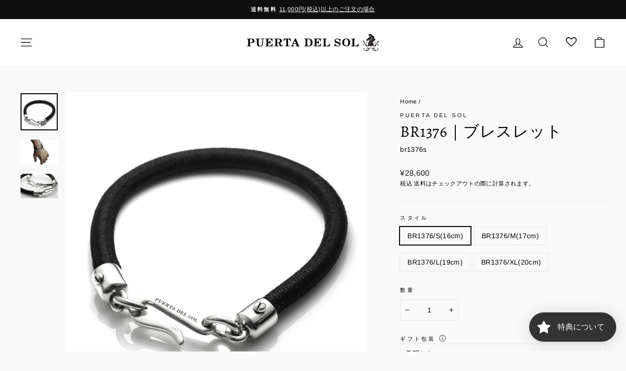

--- FILE ---
content_type: text/html; charset=utf-8
request_url: https://puerta-del-sol.jp/products/br1376-%E3%83%96%E3%83%AC%E3%82%B9%E3%83%AC%E3%83%83%E3%83%88
body_size: 49158
content:
<!doctype html>
<html class="no-js" lang="ja" dir="ltr">
<head>
  <meta charset="utf-8">
  <meta http-equiv="X-UA-Compatible" content="IE=edge,chrome=1">
  <meta name="viewport" content="width=device-width,initial-scale=1">
  <meta name="theme-color" content="#111111">
  <link rel="canonical" href="https://puerta-del-sol.jp/products/br1376-%e3%83%96%e3%83%ac%e3%82%b9%e3%83%ac%e3%83%83%e3%83%88">
  <link rel="preconnect" href="https://cdn.shopify.com">
  <link rel="preconnect" href="https://fonts.shopifycdn.com">
  <link rel="dns-prefetch" href="https://productreviews.shopifycdn.com">
  <link rel="dns-prefetch" href="https://ajax.googleapis.com">
  <link rel="dns-prefetch" href="https://maps.googleapis.com">
  <link rel="dns-prefetch" href="https://maps.gstatic.com"><link rel="shortcut icon" href="//puerta-del-sol.jp/cdn/shop/files/favicon_32x32_f48ddbd1-128c-49d5-8c18-7187368f2e04_32x32.png?v=1645884800" type="image/png" /><title>BR1376｜ブレスレット【プエルタ・デル・ソル公式サイト｜PUERTA DEL SOL】
</title>
<meta name="description" content="タフで飽きのこないデザイン。 汚れても洗えて、はずれ難い構造なので、スポーツシーンやアウトドアでも安心して腕元をオシャレにコーディネートできます。"><meta property="og:site_name" content="PUERTA DEL SOL">
  <meta property="og:url" content="https://puerta-del-sol.jp/products/br1376-%e3%83%96%e3%83%ac%e3%82%b9%e3%83%ac%e3%83%83%e3%83%88">
  <meta property="og:title" content="BR1376｜ブレスレット">
  <meta property="og:type" content="product">
  <meta property="og:description" content="タフで飽きのこないデザイン。 汚れても洗えて、はずれ難い構造なので、スポーツシーンやアウトドアでも安心して腕元をオシャレにコーディネートできます。"><meta property="og:image" content="http://puerta-del-sol.jp/cdn/shop/products/DSC05106.jpg?v=1663574479">
    <meta property="og:image:secure_url" content="https://puerta-del-sol.jp/cdn/shop/products/DSC05106.jpg?v=1663574479">
    <meta property="og:image:width" content="1303">
    <meta property="og:image:height" content="1303"><meta name="twitter:site" content="@PUERTA_EBISU">
  <meta name="twitter:card" content="summary_large_image">
  <meta name="twitter:title" content="BR1376｜ブレスレット">
  <meta name="twitter:description" content="タフで飽きのこないデザイン。 汚れても洗えて、はずれ難い構造なので、スポーツシーンやアウトドアでも安心して腕元をオシャレにコーディネートできます。">
<style data-shopify>@font-face {
  font-family: Alegreya;
  font-weight: 400;
  font-style: normal;
  font-display: swap;
  src: url("//puerta-del-sol.jp/cdn/fonts/alegreya/alegreya_n4.9d59d35c9865f13cc7223c9847768350c0c7301a.woff2") format("woff2"),
       url("//puerta-del-sol.jp/cdn/fonts/alegreya/alegreya_n4.a883043573688913d15d350b7a40349399b2ef99.woff") format("woff");
}

  @font-face {
  font-family: Arimo;
  font-weight: 400;
  font-style: normal;
  font-display: swap;
  src: url("//puerta-del-sol.jp/cdn/fonts/arimo/arimo_n4.a7efb558ca22d2002248bbe6f302a98edee38e35.woff2") format("woff2"),
       url("//puerta-del-sol.jp/cdn/fonts/arimo/arimo_n4.0da809f7d1d5ede2a73be7094ac00741efdb6387.woff") format("woff");
}


  @font-face {
  font-family: Arimo;
  font-weight: 600;
  font-style: normal;
  font-display: swap;
  src: url("//puerta-del-sol.jp/cdn/fonts/arimo/arimo_n6.9c18b0befd86597f319b7d7f925727d04c262b32.woff2") format("woff2"),
       url("//puerta-del-sol.jp/cdn/fonts/arimo/arimo_n6.422bf6679b81a8bfb1b25d19299a53688390c2b9.woff") format("woff");
}

  @font-face {
  font-family: Arimo;
  font-weight: 400;
  font-style: italic;
  font-display: swap;
  src: url("//puerta-del-sol.jp/cdn/fonts/arimo/arimo_i4.438ddb21a1b98c7230698d70dc1a21df235701b2.woff2") format("woff2"),
       url("//puerta-del-sol.jp/cdn/fonts/arimo/arimo_i4.0e1908a0dc1ec32fabb5a03a0c9ee2083f82e3d7.woff") format("woff");
}

  @font-face {
  font-family: Arimo;
  font-weight: 600;
  font-style: italic;
  font-display: swap;
  src: url("//puerta-del-sol.jp/cdn/fonts/arimo/arimo_i6.f0bf3dae51f72fa5b2cefdfe865a6fbb7701a14c.woff2") format("woff2"),
       url("//puerta-del-sol.jp/cdn/fonts/arimo/arimo_i6.3489f579170784cd222ed21c14f1e8f1a3c0d044.woff") format("woff");
}

</style><link href="//puerta-del-sol.jp/cdn/shop/t/3/assets/theme.css?v=74058540267249555551733037540" rel="stylesheet" type="text/css" media="all" />
<style data-shopify>:root {
    --typeHeaderPrimary: Alegreya;
    --typeHeaderFallback: serif;
    --typeHeaderSize: 38px;
    --typeHeaderWeight: 400;
    --typeHeaderLineHeight: 1;
    --typeHeaderSpacing: 0.025em;

    --typeBasePrimary:Arimo;
    --typeBaseFallback:sans-serif;
    --typeBaseSize: 14px;
    --typeBaseWeight: 400;
    --typeBaseSpacing: 0.025em;
    --typeBaseLineHeight: 1.6;

    --typeCollectionTitle: 24px;

    --iconWeight: 3px;
    --iconLinecaps: miter;

    
      --buttonRadius: 0px;
    

    --colorGridOverlayOpacity: 0.2;
  }

  .placeholder-content {
    background-image: linear-gradient(100deg, #e5e5e5 40%, #dddddd 63%, #e5e5e5 79%);
  }</style><script>
    document.documentElement.className = document.documentElement.className.replace('no-js', 'js');

    window.theme = window.theme || {};
    theme.routes = {
      home: "/",
      cart: "/cart.js",
      cartPage: "/cart",
      cartAdd: "/cart/add.js",
      cartChange: "/cart/change.js",
      search: "/search"
    };
    theme.strings = {
      soldOut: "Sold Out",
      unavailable: "Unavailable",
      inStockLabel: "在庫あり",
      stockLabel: "残りわずか- [count]アイテムが残っています。",
      willNotShipUntil: "Ready to ship [date]",
      willBeInStockAfter: "Back in stock [date]",
      waitingForStock: "Inventory on the way",
      savePrice: "[saved_amount]OFF",
      cartEmpty: "現在、カートは空です。",
      cartTermsConfirmation: "チェックアウトするには、販売条件に同意する必要があります。",
      searchCollections: "Collections:",
      searchPages: "Pages:",
      searchArticles: "Articles:"
    };
    theme.settings = {
      dynamicVariantsEnable: true,
      cartType: "drawer",
      isCustomerTemplate: false,
      moneyFormat: "¥{{amount_no_decimals}}",
      saveType: "percent",
      productImageSize: "square",
      productImageCover: true,
      predictiveSearch: true,
      predictiveSearchType: "product",
      quickView: false,
      themeName: 'Impulse',
      themeVersion: "5.4.0"
    };
  </script>

  <script>window.performance && window.performance.mark && window.performance.mark('shopify.content_for_header.start');</script><meta name="facebook-domain-verification" content="ynl47l1qqkojc3my4m355g28wn78bd">
<meta id="shopify-digital-wallet" name="shopify-digital-wallet" content="/62267883768/digital_wallets/dialog">
<meta name="shopify-checkout-api-token" content="f064726e59f1fe6b26acab83ba3653f8">
<link rel="alternate" type="application/json+oembed" href="https://puerta-del-sol.jp/products/br1376-%e3%83%96%e3%83%ac%e3%82%b9%e3%83%ac%e3%83%83%e3%83%88.oembed">
<script async="async" src="/checkouts/internal/preloads.js?locale=ja-JP"></script>
<link rel="preconnect" href="https://shop.app" crossorigin="anonymous">
<script async="async" src="https://shop.app/checkouts/internal/preloads.js?locale=ja-JP&shop_id=62267883768" crossorigin="anonymous"></script>
<script id="apple-pay-shop-capabilities" type="application/json">{"shopId":62267883768,"countryCode":"JP","currencyCode":"JPY","merchantCapabilities":["supports3DS"],"merchantId":"gid:\/\/shopify\/Shop\/62267883768","merchantName":"PUERTA DEL SOL","requiredBillingContactFields":["postalAddress","email","phone"],"requiredShippingContactFields":["postalAddress","email","phone"],"shippingType":"shipping","supportedNetworks":["visa","masterCard","amex","jcb","discover"],"total":{"type":"pending","label":"PUERTA DEL SOL","amount":"1.00"},"shopifyPaymentsEnabled":true,"supportsSubscriptions":true}</script>
<script id="shopify-features" type="application/json">{"accessToken":"f064726e59f1fe6b26acab83ba3653f8","betas":["rich-media-storefront-analytics"],"domain":"puerta-del-sol.jp","predictiveSearch":false,"shopId":62267883768,"locale":"ja"}</script>
<script>var Shopify = Shopify || {};
Shopify.shop = "puerta-del-sol-store.myshopify.com";
Shopify.locale = "ja";
Shopify.currency = {"active":"JPY","rate":"1.0"};
Shopify.country = "JP";
Shopify.theme = {"name":"PUERTA DEL SOL","id":130580152568,"schema_name":"Impulse","schema_version":"5.4.0","theme_store_id":857,"role":"main"};
Shopify.theme.handle = "null";
Shopify.theme.style = {"id":null,"handle":null};
Shopify.cdnHost = "puerta-del-sol.jp/cdn";
Shopify.routes = Shopify.routes || {};
Shopify.routes.root = "/";</script>
<script type="module">!function(o){(o.Shopify=o.Shopify||{}).modules=!0}(window);</script>
<script>!function(o){function n(){var o=[];function n(){o.push(Array.prototype.slice.apply(arguments))}return n.q=o,n}var t=o.Shopify=o.Shopify||{};t.loadFeatures=n(),t.autoloadFeatures=n()}(window);</script>
<script>
  window.ShopifyPay = window.ShopifyPay || {};
  window.ShopifyPay.apiHost = "shop.app\/pay";
  window.ShopifyPay.redirectState = null;
</script>
<script id="shop-js-analytics" type="application/json">{"pageType":"product"}</script>
<script defer="defer" async type="module" src="//puerta-del-sol.jp/cdn/shopifycloud/shop-js/modules/v2/client.init-shop-cart-sync_DLd17SO6.ja.esm.js"></script>
<script defer="defer" async type="module" src="//puerta-del-sol.jp/cdn/shopifycloud/shop-js/modules/v2/chunk.common_Df7BE-Gc.esm.js"></script>
<script type="module">
  await import("//puerta-del-sol.jp/cdn/shopifycloud/shop-js/modules/v2/client.init-shop-cart-sync_DLd17SO6.ja.esm.js");
await import("//puerta-del-sol.jp/cdn/shopifycloud/shop-js/modules/v2/chunk.common_Df7BE-Gc.esm.js");

  window.Shopify.SignInWithShop?.initShopCartSync?.({"fedCMEnabled":true,"windoidEnabled":true});

</script>
<script>
  window.Shopify = window.Shopify || {};
  if (!window.Shopify.featureAssets) window.Shopify.featureAssets = {};
  window.Shopify.featureAssets['shop-js'] = {"shop-cart-sync":["modules/v2/client.shop-cart-sync_87dHhnUi.ja.esm.js","modules/v2/chunk.common_Df7BE-Gc.esm.js"],"init-fed-cm":["modules/v2/client.init-fed-cm_CiWSrATI.ja.esm.js","modules/v2/chunk.common_Df7BE-Gc.esm.js"],"init-shop-email-lookup-coordinator":["modules/v2/client.init-shop-email-lookup-coordinator_CVNKFyLo.ja.esm.js","modules/v2/chunk.common_Df7BE-Gc.esm.js"],"shop-cash-offers":["modules/v2/client.shop-cash-offers_zLTUpRCm.ja.esm.js","modules/v2/chunk.common_Df7BE-Gc.esm.js","modules/v2/chunk.modal_B8ahN1Xw.esm.js"],"init-shop-cart-sync":["modules/v2/client.init-shop-cart-sync_DLd17SO6.ja.esm.js","modules/v2/chunk.common_Df7BE-Gc.esm.js"],"init-windoid":["modules/v2/client.init-windoid_CbbVICvP.ja.esm.js","modules/v2/chunk.common_Df7BE-Gc.esm.js"],"shop-toast-manager":["modules/v2/client.shop-toast-manager_CkwOieVs.ja.esm.js","modules/v2/chunk.common_Df7BE-Gc.esm.js"],"pay-button":["modules/v2/client.pay-button_HUzgBJUV.ja.esm.js","modules/v2/chunk.common_Df7BE-Gc.esm.js"],"shop-button":["modules/v2/client.shop-button_CEBKD9cA.ja.esm.js","modules/v2/chunk.common_Df7BE-Gc.esm.js"],"shop-login-button":["modules/v2/client.shop-login-button_B2H74rC0.ja.esm.js","modules/v2/chunk.common_Df7BE-Gc.esm.js","modules/v2/chunk.modal_B8ahN1Xw.esm.js"],"avatar":["modules/v2/client.avatar_BTnouDA3.ja.esm.js"],"shop-follow-button":["modules/v2/client.shop-follow-button_C7nCdBVe.ja.esm.js","modules/v2/chunk.common_Df7BE-Gc.esm.js","modules/v2/chunk.modal_B8ahN1Xw.esm.js"],"init-customer-accounts-sign-up":["modules/v2/client.init-customer-accounts-sign-up_B6qw37V3.ja.esm.js","modules/v2/client.shop-login-button_B2H74rC0.ja.esm.js","modules/v2/chunk.common_Df7BE-Gc.esm.js","modules/v2/chunk.modal_B8ahN1Xw.esm.js"],"init-shop-for-new-customer-accounts":["modules/v2/client.init-shop-for-new-customer-accounts_B_nAxFZh.ja.esm.js","modules/v2/client.shop-login-button_B2H74rC0.ja.esm.js","modules/v2/chunk.common_Df7BE-Gc.esm.js","modules/v2/chunk.modal_B8ahN1Xw.esm.js"],"init-customer-accounts":["modules/v2/client.init-customer-accounts_BOkAE9dx.ja.esm.js","modules/v2/client.shop-login-button_B2H74rC0.ja.esm.js","modules/v2/chunk.common_Df7BE-Gc.esm.js","modules/v2/chunk.modal_B8ahN1Xw.esm.js"],"checkout-modal":["modules/v2/client.checkout-modal_DXwRIaHQ.ja.esm.js","modules/v2/chunk.common_Df7BE-Gc.esm.js","modules/v2/chunk.modal_B8ahN1Xw.esm.js"],"lead-capture":["modules/v2/client.lead-capture_lLTsAwMY.ja.esm.js","modules/v2/chunk.common_Df7BE-Gc.esm.js","modules/v2/chunk.modal_B8ahN1Xw.esm.js"],"shop-login":["modules/v2/client.shop-login_CxYAcntH.ja.esm.js","modules/v2/chunk.common_Df7BE-Gc.esm.js","modules/v2/chunk.modal_B8ahN1Xw.esm.js"],"payment-terms":["modules/v2/client.payment-terms_gWC4famL.ja.esm.js","modules/v2/chunk.common_Df7BE-Gc.esm.js","modules/v2/chunk.modal_B8ahN1Xw.esm.js"]};
</script>
<script>(function() {
  var isLoaded = false;
  function asyncLoad() {
    if (isLoaded) return;
    isLoaded = true;
    var urls = ["\/\/d1liekpayvooaz.cloudfront.net\/apps\/customizery\/customizery.js?shop=puerta-del-sol-store.myshopify.com","https:\/\/delivery-date-and-time-picker.amp.tokyo\/script_tags\/cart_attributes.js?shop=puerta-del-sol-store.myshopify.com","https:\/\/wishlisthero-assets.revampco.com\/store-front\/bundle2.js?shop=puerta-del-sol-store.myshopify.com","\/\/social-login.oxiapps.com\/api\/init?vt=928353\u0026shop=puerta-del-sol-store.myshopify.com","https:\/\/tools.luckyorange.com\/core\/lo.js?site-id=e06e49b9\u0026shop=puerta-del-sol-store.myshopify.com","https:\/\/cdn.shopify.com\/s\/files\/1\/0622\/6788\/3768\/t\/3\/assets\/loy_62267883768.js?v=1647105194\u0026shop=puerta-del-sol-store.myshopify.com","https:\/\/storage.nfcube.com\/instafeed-059aa49245de4891f748b4d94ee313b4.js?shop=puerta-del-sol-store.myshopify.com"];
    for (var i = 0; i < urls.length; i++) {
      var s = document.createElement('script');
      s.type = 'text/javascript';
      s.async = true;
      s.src = urls[i];
      var x = document.getElementsByTagName('script')[0];
      x.parentNode.insertBefore(s, x);
    }
  };
  if(window.attachEvent) {
    window.attachEvent('onload', asyncLoad);
  } else {
    window.addEventListener('load', asyncLoad, false);
  }
})();</script>
<script id="__st">var __st={"a":62267883768,"offset":32400,"reqid":"8bc835b2-6d0a-4a71-a9a2-058ad1a74857-1765394937","pageurl":"puerta-del-sol.jp\/products\/br1376-%E3%83%96%E3%83%AC%E3%82%B9%E3%83%AC%E3%83%83%E3%83%88","u":"9407dbf32d25","p":"product","rtyp":"product","rid":7815246020856};</script>
<script>window.ShopifyPaypalV4VisibilityTracking = true;</script>
<script id="captcha-bootstrap">!function(){'use strict';const t='contact',e='account',n='new_comment',o=[[t,t],['blogs',n],['comments',n],[t,'customer']],c=[[e,'customer_login'],[e,'guest_login'],[e,'recover_customer_password'],[e,'create_customer']],r=t=>t.map((([t,e])=>`form[action*='/${t}']:not([data-nocaptcha='true']) input[name='form_type'][value='${e}']`)).join(','),a=t=>()=>t?[...document.querySelectorAll(t)].map((t=>t.form)):[];function s(){const t=[...o],e=r(t);return a(e)}const i='password',u='form_key',d=['recaptcha-v3-token','g-recaptcha-response','h-captcha-response',i],f=()=>{try{return window.sessionStorage}catch{return}},m='__shopify_v',_=t=>t.elements[u];function p(t,e,n=!1){try{const o=window.sessionStorage,c=JSON.parse(o.getItem(e)),{data:r}=function(t){const{data:e,action:n}=t;return t[m]||n?{data:e,action:n}:{data:t,action:n}}(c);for(const[e,n]of Object.entries(r))t.elements[e]&&(t.elements[e].value=n);n&&o.removeItem(e)}catch(o){console.error('form repopulation failed',{error:o})}}const l='form_type',E='cptcha';function T(t){t.dataset[E]=!0}const w=window,h=w.document,L='Shopify',v='ce_forms',y='captcha';let A=!1;((t,e)=>{const n=(g='f06e6c50-85a8-45c8-87d0-21a2b65856fe',I='https://cdn.shopify.com/shopifycloud/storefront-forms-hcaptcha/ce_storefront_forms_captcha_hcaptcha.v1.5.2.iife.js',D={infoText:'hCaptchaによる保護',privacyText:'プライバシー',termsText:'利用規約'},(t,e,n)=>{const o=w[L][v],c=o.bindForm;if(c)return c(t,g,e,D).then(n);var r;o.q.push([[t,g,e,D],n]),r=I,A||(h.body.append(Object.assign(h.createElement('script'),{id:'captcha-provider',async:!0,src:r})),A=!0)});var g,I,D;w[L]=w[L]||{},w[L][v]=w[L][v]||{},w[L][v].q=[],w[L][y]=w[L][y]||{},w[L][y].protect=function(t,e){n(t,void 0,e),T(t)},Object.freeze(w[L][y]),function(t,e,n,w,h,L){const[v,y,A,g]=function(t,e,n){const i=e?o:[],u=t?c:[],d=[...i,...u],f=r(d),m=r(i),_=r(d.filter((([t,e])=>n.includes(e))));return[a(f),a(m),a(_),s()]}(w,h,L),I=t=>{const e=t.target;return e instanceof HTMLFormElement?e:e&&e.form},D=t=>v().includes(t);t.addEventListener('submit',(t=>{const e=I(t);if(!e)return;const n=D(e)&&!e.dataset.hcaptchaBound&&!e.dataset.recaptchaBound,o=_(e),c=g().includes(e)&&(!o||!o.value);(n||c)&&t.preventDefault(),c&&!n&&(function(t){try{if(!f())return;!function(t){const e=f();if(!e)return;const n=_(t);if(!n)return;const o=n.value;o&&e.removeItem(o)}(t);const e=Array.from(Array(32),(()=>Math.random().toString(36)[2])).join('');!function(t,e){_(t)||t.append(Object.assign(document.createElement('input'),{type:'hidden',name:u})),t.elements[u].value=e}(t,e),function(t,e){const n=f();if(!n)return;const o=[...t.querySelectorAll(`input[type='${i}']`)].map((({name:t})=>t)),c=[...d,...o],r={};for(const[a,s]of new FormData(t).entries())c.includes(a)||(r[a]=s);n.setItem(e,JSON.stringify({[m]:1,action:t.action,data:r}))}(t,e)}catch(e){console.error('failed to persist form',e)}}(e),e.submit())}));const S=(t,e)=>{t&&!t.dataset[E]&&(n(t,e.some((e=>e===t))),T(t))};for(const o of['focusin','change'])t.addEventListener(o,(t=>{const e=I(t);D(e)&&S(e,y())}));const B=e.get('form_key'),M=e.get(l),P=B&&M;t.addEventListener('DOMContentLoaded',(()=>{const t=y();if(P)for(const e of t)e.elements[l].value===M&&p(e,B);[...new Set([...A(),...v().filter((t=>'true'===t.dataset.shopifyCaptcha))])].forEach((e=>S(e,t)))}))}(h,new URLSearchParams(w.location.search),n,t,e,['guest_login'])})(!0,!0)}();</script>
<script integrity="sha256-52AcMU7V7pcBOXWImdc/TAGTFKeNjmkeM1Pvks/DTgc=" data-source-attribution="shopify.loadfeatures" defer="defer" src="//puerta-del-sol.jp/cdn/shopifycloud/storefront/assets/storefront/load_feature-81c60534.js" crossorigin="anonymous"></script>
<script crossorigin="anonymous" defer="defer" src="//puerta-del-sol.jp/cdn/shopifycloud/storefront/assets/shopify_pay/storefront-65b4c6d7.js?v=20250812"></script>
<script data-source-attribution="shopify.dynamic_checkout.dynamic.init">var Shopify=Shopify||{};Shopify.PaymentButton=Shopify.PaymentButton||{isStorefrontPortableWallets:!0,init:function(){window.Shopify.PaymentButton.init=function(){};var t=document.createElement("script");t.src="https://puerta-del-sol.jp/cdn/shopifycloud/portable-wallets/latest/portable-wallets.ja.js",t.type="module",document.head.appendChild(t)}};
</script>
<script data-source-attribution="shopify.dynamic_checkout.buyer_consent">
  function portableWalletsHideBuyerConsent(e){var t=document.getElementById("shopify-buyer-consent"),n=document.getElementById("shopify-subscription-policy-button");t&&n&&(t.classList.add("hidden"),t.setAttribute("aria-hidden","true"),n.removeEventListener("click",e))}function portableWalletsShowBuyerConsent(e){var t=document.getElementById("shopify-buyer-consent"),n=document.getElementById("shopify-subscription-policy-button");t&&n&&(t.classList.remove("hidden"),t.removeAttribute("aria-hidden"),n.addEventListener("click",e))}window.Shopify?.PaymentButton&&(window.Shopify.PaymentButton.hideBuyerConsent=portableWalletsHideBuyerConsent,window.Shopify.PaymentButton.showBuyerConsent=portableWalletsShowBuyerConsent);
</script>
<script data-source-attribution="shopify.dynamic_checkout.cart.bootstrap">document.addEventListener("DOMContentLoaded",(function(){function t(){return document.querySelector("shopify-accelerated-checkout-cart, shopify-accelerated-checkout")}if(t())Shopify.PaymentButton.init();else{new MutationObserver((function(e,n){t()&&(Shopify.PaymentButton.init(),n.disconnect())})).observe(document.body,{childList:!0,subtree:!0})}}));
</script>
<link id="shopify-accelerated-checkout-styles" rel="stylesheet" media="screen" href="https://puerta-del-sol.jp/cdn/shopifycloud/portable-wallets/latest/accelerated-checkout-backwards-compat.css" crossorigin="anonymous">
<style id="shopify-accelerated-checkout-cart">
        #shopify-buyer-consent {
  margin-top: 1em;
  display: inline-block;
  width: 100%;
}

#shopify-buyer-consent.hidden {
  display: none;
}

#shopify-subscription-policy-button {
  background: none;
  border: none;
  padding: 0;
  text-decoration: underline;
  font-size: inherit;
  cursor: pointer;
}

#shopify-subscription-policy-button::before {
  box-shadow: none;
}

      </style>

<script>window.performance && window.performance.mark && window.performance.mark('shopify.content_for_header.end');</script>

  <script src="//puerta-del-sol.jp/cdn/shop/t/3/assets/vendor-scripts-v11.js" defer="defer"></script><script src="//puerta-del-sol.jp/cdn/shop/t/3/assets/theme.js?v=17050550750183038951644119366" defer="defer"></script><script>
  !function(t,n){var e=n.loyaltylion||[];if(!e.isLoyaltyLion){n.loyaltylion=e,void 0===n.lion&&(n.lion=e),e.version=2,e.isLoyaltyLion=!0;var o=n.URLSearchParams,i=n.sessionStorage,r="ll_loader_revision",a=(new Date).toISOString().replace(/-/g,""),s="function"==typeof o?function(){try{var t=new o(n.location.search).get(r);return t&&i.setItem(r,t),i.getItem(r)}catch(t){return""}}():null;c("https://sdk.loyaltylion.net/static/2/"+a.slice(0,8)+"/loader"+(s?"-"+s:"")+".js");var l=!1;e.init=function(t){if(l)throw new Error("Cannot call lion.init more than once");l=!0;var n=e._token=t.token;if(!n)throw new Error("Token must be supplied to lion.init");var o=[];function i(t,n){t[n]=function(){o.push([n,Array.prototype.slice.call(arguments,0)])}}"_push configure bootstrap shutdown on removeListener authenticateCustomer".split(" ").forEach(function(t){i(e,t)}),c("https://sdk.loyaltylion.net/sdk/start/"+a.slice(0,11)+"/"+n+".js"),e._initData=t,e._buffer=o}}function c(n){var e=t.getElementsByTagName("script")[0],o=t.createElement("script");o.src=n,o.crossOrigin="",e.parentNode.insertBefore(o,e)}}(document,window);

  
    
      loyaltylion.init({ token: "73ff2a01c9fc779e3d334d6aea1d75e4" });
    
  
</script>

<!-- Font icon for header icons -->
<link href="https://wishlisthero-assets.revampco.com/safe-icons/css/wishlisthero-icons.css" rel="stylesheet"/>
<!-- Style for floating buttons and others -->
<style type="text/css">
@media screen and (max-width: 641px){
.Header__Icon+.Header__Icon {
margin-left: 10px;
}
}
@media screen and (min-width: 641px){
.Header__Icon+.Header__Icon.Wlh-Header__Icon {
margin-left: 20px;
}
}
.wishlist-hero-header-icon {
    vertical-align: middle;
}
.wishlisthero-floating {
        position: absolute;  left: 5px !important; right: auto;
        top: 5px;
        z-index: 4;
        border-radius: 100%;
    }
.wishlisthero-floating svg {
font-size:23px;
margin-top:1px;
}
    .wishlisthero-floating:hover {
        background-color: rgba(0, 0, 0, 0.05);
    }

    .wishlisthero-floating button {
        font-size: 20px !important;
        width: 40px !important;
        padding: 0.125em 0 0 !important;
    }
.MuiTypography-body2 ,.MuiTypography-body1 ,.MuiTypography-caption ,.MuiTypography-button ,.MuiTypography-h1 ,.MuiTypography-h2 ,.MuiTypography-h3 ,.MuiTypography-h4 ,.MuiTypography-h5 ,.MuiTypography-h6 ,.MuiTypography-subtitle1 ,.MuiTypography-subtitle2 ,.MuiTypography-overline , MuiButton-root{
     font-family: inherit !important; /*Roboto, Helvetica, Arial, sans-serif;*/
}
.MuiTypography-h1 , .MuiTypography-h2 , .MuiTypography-h3 , .MuiTypography-h4 , .MuiTypography-h5 , .MuiTypography-h6 , .MuiButton-root, .MuiCardHeader-title a{
     font-family: Alegreya, serif !important;
}

    /****************************************************************************************/
    /* For some theme shared view need some spacing */
    /*
    #wishlist-hero-shared-list-view {
  margin-top: 15px;
  margin-bottom: 15px;
}
#wishlist-hero-shared-list-view h1 {
  padding-left: 5px;
}

#wishlisthero-product-page-button-container {
  padding-top: 15px;
}
*/
#wishlist-hero-shared-list-view {
	margin-top: 3em;
    margin-bottom: 15px;
}
#wishlist-hero-shared-list-view h1 {
	padding-left: 1rem;
}
#wishlist-hero-shared-list-view h1 + div{
	padding-left: 1rem;
}
#wishlist-hero-shared-list-view .MuiButton-text {
    padding: 6px 8px 0 0;
}
    /****************************************************************************************/
    /* #wishlisthero-product-page-button-container button {
  padding-left: 1px !important;
} */
    /****************************************************************************************/
    /* Customize the indicator when wishlist has items AND the normal indicator not working */
span.wishlist-hero-items-count {
  position: absolute;
  top: 30%;
  right: 10%;
    border-radius: 100%;
}

@media screen and (max-width: 749px){
.wishlisthero-product-page-button-container{
width:100%
}
.wishlisthero-product-page-button-container button{
 margin-left:auto !important; margin-right: auto !important;
}
}
@media(max-width:760px){
   span.wishlist-hero-items-count {
     top: 28%;
   }
}
.MuiCardMedia-root{
padding-top:120% !important; 
}
#wishlisthero-product-page-button-container{
  margin:1em 0 0 0;
}
</style> <script type='text/javascript'>try{
   window.WishListHero_setting = {"ButtonColor":"rgba(0, 0, 0, 1)","IconColor":"rgba(255, 255, 255, 1)","IconType":"Heart","ButtonTextBeforeAdding":"お気に入りに追加","ButtonTextAfterAdding":"お気に入りに追加","AnimationAfterAddition":"Blink","ButtonTextAddToCart":"カートに入れる","ButtonTextOutOfStock":"在庫切れ","ButtonTextAddAllToCart":"カートに追加する","ButtonTextRemoveAllToCart":"お気に入りリストをすべて削除する","AddedProductNotificationText":"お気に入りリストに商品が追加されました。","AddedProductToCartNotificationText":"製品がカートに追加されました","ViewCartLinkText":"View Cart","SharePopup_TitleText":"お気に入りリストを共有する","SharePopup_shareBtnText":"Share","SharePopup_shareHederText":"SNSで共有する","SharePopup_shareCopyText":"または、お気に入りリストのリンクをコピーして共有する","SharePopup_shareCancelBtnText":"cancel","SharePopup_shareCopyBtnText":"copy","SendEMailPopup_BtnText":"send email","SendEMailPopup_FromText":"From Name","SendEMailPopup_ToText":"To email","SendEMailPopup_BodyText":"Body","SendEMailPopup_SendBtnText":"send","SendEMailPopup_TitleText":"お気に入りリストをメールで送信する","AddProductMessageText":"本当にすべての商品をカートに入れますか？","RemoveProductMessageText":"本当にこの商品をリストから削除しますか？","RemoveAllProductMessageText":"本当にリストからすべての商品を削除しますか？","RemovedProductNotificationText":"お気に入りリストから商品が削除されました","AddAllOutOfStockProductNotificationText":"商品をカートに入れる際に問題が発生したようです。後でもう一度やり直してください。","RemovePopupOkText":"ok","RemovePopup_HeaderText":"間違いないですか？","ViewWishlistText":"View wishlist","EmptyWishlistText":"お気に入りリストに項目はありません。","BuyNowButtonText":"購入する","BuyNowButtonColor":"rgb(144, 86, 162)","BuyNowTextButtonColor":"rgb(255, 255, 255)","Wishlist_Title":"お気に入りリスト","WishlistHeaderTitleAlignment":"Left","WishlistProductImageSize":"Normal","PriceColor":"rgba(255, 255, 255, 1)","HeaderFontSize":"28","PriceFontSize":"16","ProductNameFontSize":"18","LaunchPointType":"header_menu","DisplayWishlistAs":"seprate_page","DisplayButtonAs":"button_with_icon","PopupSize":"xl","HideAddToCartButton":false,"NoRedirectAfterAddToCart":false,"DisableGuestCustomer":false,"LoginPopupContent":"デバイス間でお気に入りリストを保存するには、ログインしてください。","LoginPopupLoginBtnText":"Login","LoginPopupContentFontSize":"14","NotificationPopupPosition":"right","WishlistButtonTextColor":"rgba(255, 255, 255, 1)","EnableRemoveFromWishlistAfterAddButtonText":"お気に入りから削除","_id":"6223f49a10a3284faa1c6be3","EnableCollection":true,"EnableShare":true,"RemovePowerBy":false,"EnableFBPixel":false,"DisapleApp":false,"FloatPointPossition":"bottom_left","HeartStateToggle":true,"HeaderMenuItemsIndicator":true,"EnableRemoveFromWishlistAfterAdd":true,"CollectionViewAddedToWishlistIconBackgroundColor":"rgba(255, 255, 255, 0)","CollectionViewAddedToWishlistIconColor":"#1468c9","CollectionViewIconBackgroundColor":"rgba(255, 255, 255, 0)","CollectionViewIconColor":"rgba(134, 134, 134, 1)","CollectionViewIconPlacment":"Left","ShareViaEmailSubject":"##wishlist_hero_share_email_customer_name##さんからのお気に入りリストです。","Shop":"puerta-del-sol-store.myshopify.com","shop":"puerta-del-sol-store.myshopify.com","Status":"Active","Plan":"FREE"};  
  }catch(e){ console.error('Error loading config',e); } </script>
<script>window.wishlisthero_cartDotClasses=['cart-link__bubble',  'cart-link__bubble--visible' , 'is-visible'];</script>
<script>window.wishlisthero_buttonProdPageClasses=['btn','btn--full','btn--secondary'];</script>
<script>window.wishlisthero_buttonProdPageFontSize='auto';</script><script type="text/javascript">
  window.Rivo = window.Rivo || {};
  window.Rivo.common = window.Rivo.common || {};
  window.Rivo.common.shop = {
    permanent_domain: 'puerta-del-sol-store.myshopify.com',
    currency: "JPY",
    money_format: "¥{{amount_no_decimals}}",
    id: 62267883768
  };
  

  window.Rivo.common.template = 'product';
  window.Rivo.common.cart = {};
  window.Rivo.global_config = {"asset_urls":{"loy":{"api_js":"https:\/\/cdn.shopify.com\/s\/files\/1\/0194\/1736\/6592\/t\/1\/assets\/ba_rivo_api.js?v=1764090844","lp_js":"https:\/\/cdn.shopify.com\/s\/files\/1\/0194\/1736\/6592\/t\/1\/assets\/ba_rivo_lp.js?v=1764090843","lp_css":"https:\/\/cdn.shopify.com\/s\/files\/1\/0194\/1736\/6592\/t\/1\/assets\/ba_rivo_lp.css?v=1763487440","profile_js":"https:\/\/cdn.shopify.com\/s\/files\/1\/0194\/1736\/6592\/t\/1\/assets\/ba_rivo_profile.js?v=1764090842","profile_css":"https:\/\/cdn.shopify.com\/s\/files\/1\/0194\/1736\/6592\/t\/1\/assets\/ba_rivo_profile.css?v=1765147386","init_js":"https:\/\/cdn.shopify.com\/s\/files\/1\/0194\/1736\/6592\/t\/1\/assets\/ba_loy_init.js?v=1764090841","referrals_js":"https:\/\/cdn.shopify.com\/s\/files\/1\/0194\/1736\/6592\/t\/1\/assets\/ba_loy_referrals.js?v=1764090845","referrals_css":"https:\/\/cdn.shopify.com\/s\/files\/1\/0194\/1736\/6592\/t\/1\/assets\/ba_loy_referrals.css?v=1700287043","widget_js":"https:\/\/cdn.shopify.com\/s\/files\/1\/0037\/2110\/1430\/t\/963\/assets\/ba_loy_widget.js?v=1728252181","widget_css":"https:\/\/cdn.shopify.com\/s\/files\/1\/0194\/1736\/6592\/t\/1\/assets\/ba_loy_widget.css?v=1692840875","page_init_js":"https:\/\/cdn.shopify.com\/s\/files\/1\/0194\/1736\/6592\/t\/1\/assets\/ba_loy_page_init.js?v=1711433130","page_widget_js":"https:\/\/cdn.shopify.com\/s\/files\/1\/0194\/1736\/6592\/t\/1\/assets\/ba_loy_page_widget.js?v=1711432435","page_widget_css":"https:\/\/cdn.shopify.com\/s\/files\/1\/0194\/1736\/6592\/t\/1\/assets\/ba_loy_page.css?v=1693059047","page_preview_js":null,"app_proxy_applications_js":"https:\/\/cdn.shopify.com\/s\/files\/1\/0194\/1736\/6592\/t\/1\/assets\/app_proxy_application.js?v=1708835151"},"forms":{"init_js":"https:\/\/cdn.shopify.com\/s\/files\/1\/0194\/1736\/6592\/t\/1\/assets\/ba_forms_init.js?v=1711433134","widget_js":"https:\/\/cdn.shopify.com\/s\/files\/1\/0194\/1736\/6592\/t\/1\/assets\/ba_forms_widget.js?v=1711433135","forms_css":"https:\/\/cdn.shopify.com\/s\/files\/1\/0194\/1736\/6592\/t\/1\/assets\/ba_forms.css?v=1691714518"},"global":{"helper_js":"https:\/\/cdn.shopify.com\/s\/files\/1\/0194\/1736\/6592\/t\/1\/assets\/ba_tracking.js?v=1764090840"}},"proxy_paths":{"loy":"\/apps\/ba-loy","app_metrics":"\/apps\/ba-loy\/app_metrics"},"aat":["loy"],"pv":false,"sts":false,"bam":true,"batc":true,"fetch_url_to_string":false,"base_money_format":"¥{{amount_no_decimals}}","online_store_version":2,"loy_js_api_enabled":false,"hide_console_ad":false,"shopify_markets_enabled":false,"google_client_id":"105612801293-i27f7uh4jfd7tajl14hqbqlvd6dr5psc.apps.googleusercontent.com","multipass_v_token":false,"clear_latest_order_cache":false,"shop":{"id":62267883768,"name":"PUERTA DEL SOL","domain":"puerta-del-sol.jp"},"theme_extension_local_assets":false};

  
    if (window.Rivo.common.template == 'product'){
      window.Rivo.common.product = {
        id: 7815246020856, price: 2860000, handle: "br1376-ブレスレット", tags: null,
        available: true, title: "BR1376｜ブレスレット", variants: [{"id":43276964200696,"title":"BR1376\/S(16cm)","option1":"BR1376\/S(16cm)","option2":null,"option3":null,"sku":"br1376s","requires_shipping":true,"taxable":true,"featured_image":null,"available":true,"name":"BR1376｜ブレスレット - BR1376\/S(16cm)","public_title":"BR1376\/S(16cm)","options":["BR1376\/S(16cm)"],"price":2860000,"weight":0,"compare_at_price":null,"inventory_management":"shopify","barcode":null,"requires_selling_plan":false,"selling_plan_allocations":[]},{"id":43276964233464,"title":"BR1376\/M(17cm)","option1":"BR1376\/M(17cm)","option2":null,"option3":null,"sku":"br1376m","requires_shipping":true,"taxable":true,"featured_image":null,"available":true,"name":"BR1376｜ブレスレット - BR1376\/M(17cm)","public_title":"BR1376\/M(17cm)","options":["BR1376\/M(17cm)"],"price":2860000,"weight":0,"compare_at_price":null,"inventory_management":"shopify","barcode":null,"requires_selling_plan":false,"selling_plan_allocations":[]},{"id":43276964266232,"title":"BR1376\/L(19cm)","option1":"BR1376\/L(19cm)","option2":null,"option3":null,"sku":"br1376l","requires_shipping":true,"taxable":true,"featured_image":null,"available":true,"name":"BR1376｜ブレスレット - BR1376\/L(19cm)","public_title":"BR1376\/L(19cm)","options":["BR1376\/L(19cm)"],"price":2860000,"weight":0,"compare_at_price":null,"inventory_management":"shopify","barcode":null,"requires_selling_plan":false,"selling_plan_allocations":[]},{"id":46040028119288,"title":"BR1376\/XL(20cm)","option1":"BR1376\/XL(20cm)","option2":null,"option3":null,"sku":"","requires_shipping":true,"taxable":true,"featured_image":null,"available":true,"name":"BR1376｜ブレスレット - BR1376\/XL(20cm)","public_title":"BR1376\/XL(20cm)","options":["BR1376\/XL(20cm)"],"price":2860000,"weight":0,"compare_at_price":null,"inventory_management":"shopify","barcode":"","requires_selling_plan":false,"selling_plan_allocations":[]}]
      };
    }
  

    window.Rivo.loy_config = {"brand_theme_settings":{"enabled":true,"button_bg":"#333333","header_bg":"#333333","desc_color":"#737376","icon_color":"#3a3a3a","link_color":"#333333","visibility":"both","cards_shape":"rounded","hide_widget":false,"launcher_bg":"#333333","mobile_icon":"star","mobile_text":"特典について","title_color":"#212b36","banner_image":"","desktop_icon":"star","desktop_text":"特典について","inputs_shape":"rounded","primary_font":null,"buttons_shape":"rounded","mobile_layout":"icon_with_text","primary_color":"#333333","desktop_layout":"icon_with_text","launcher_shape":"circle","secondary_font":null,"container_shape":"rounded","mobile_placement":"right","button_text_color":"#fff","desktop_placement":"right","header_text_color":"#fff","powered_by_hidden":true,"launcher_text_color":"#ffffff","mobile_side_spacing":20,"desktop_side_spacing":20,"panel_order_settings":{"vip":3,"points":1,"referrals":2},"visibility_condition":"","mobile_bottom_spacing":20,"desktop_bottom_spacing":20,"hide_widget_permanently":false,"widget_icon_preview_url":"","hide_widget_launcher_on_mobile":false,"widget_banner_image_preview_url":""},"launcher_style_settings":{"enabled":true,"button_bg":"#333333","header_bg":"#333333","desc_color":"#737376","icon_color":"#3a3a3a","link_color":"#333333","visibility":"both","cards_shape":"rounded","hide_widget":false,"launcher_bg":"#333333","mobile_icon":"star","mobile_text":"特典について","title_color":"#212b36","banner_image":"","desktop_icon":"star","desktop_text":"特典について","inputs_shape":"rounded","primary_font":null,"buttons_shape":"rounded","mobile_layout":"icon_with_text","primary_color":"#333333","desktop_layout":"icon_with_text","launcher_shape":"circle","secondary_font":null,"container_shape":"rounded","mobile_placement":"right","button_text_color":"#fff","desktop_placement":"right","header_text_color":"#fff","powered_by_hidden":true,"launcher_text_color":"#ffffff","mobile_side_spacing":20,"desktop_side_spacing":20,"panel_order_settings":{"vip":3,"points":1,"referrals":2},"visibility_condition":"","mobile_bottom_spacing":20,"desktop_bottom_spacing":20,"hide_widget_permanently":false,"widget_icon_preview_url":"","hide_widget_launcher_on_mobile":false,"widget_banner_image_preview_url":""},"points_program_enabled":true,"referral_program_enabled":false,"membership_program_enabled":false,"vip_program_enabled":false,"vip_program_tier_type":"points_earned","vip_program_period":"lifetime","floating_widget_settings":{"enabled":true,"button_bg":"#333333","header_bg":"#333333","desc_color":"#737376","icon_color":"#3a3a3a","link_color":"#333333","visibility":"both","cards_shape":"rounded","hide_widget":false,"launcher_bg":"#333333","mobile_icon":"star","mobile_text":"特典について","title_color":"#212b36","banner_image":"","desktop_icon":"star","desktop_text":"特典について","inputs_shape":"rounded","primary_font":null,"buttons_shape":"rounded","mobile_layout":"icon_with_text","primary_color":"#333333","desktop_layout":"icon_with_text","launcher_shape":"circle","secondary_font":null,"container_shape":"rounded","mobile_placement":"right","button_text_color":"#fff","desktop_placement":"right","header_text_color":"#fff","powered_by_hidden":true,"launcher_text_color":"#ffffff","mobile_side_spacing":20,"desktop_side_spacing":20,"panel_order_settings":{},"visibility_condition":"","mobile_bottom_spacing":20,"desktop_bottom_spacing":20,"hide_widget_permanently":false,"widget_icon_preview_url":"","hide_widget_launcher_on_mobile":false,"widget_banner_image_preview_url":"","desktop_launcher_icon":null,"mobile_launcher_icon":null},"widget_custom_icons":{"brand_icon":null,"rewards":null,"ways_to_earn":null,"ways_to_redeem":null},"widget_css":"#baLoySectionWrapper .ba-loy-bg-color {\n  background: linear-gradient(125deg, hsla(0,0%,20%,1), hsla(0,9%,4%,1));\n}\n\n#baLoySectionWrapper .section-panel-wrapper {\n  box-shadow:rgba(0, 0, 0, 0.1) 0px 4px 15px 0px, rgba(0, 0, 0, 0.1) 0px 1px 2px 0px, #333333 0px 2px 0px 0px inset;\n}\n\n\n\n\n.header-main, .header-secondary, .points-expiry-desc {\n\tcolor: #fff !important;\n}\n.main-default a.sign-in{\n  color: #333333 !important;\n}\n\n.section-table-piece-detail-items .li-img path {\n  fill: #3a3a3a;\n}\n\n.buttons-icons-detail-image .li-img {\n  fill: #3a3a3a;\n}\n\n#baLoySectionWrapper .loy-button-main{\n    background: #333333;\n    color: #fff;\n}\n\n  #baLoySectionWrapper .loy-button-main{\n    color: #fff;\n  }\n\n  #baLoySectionWrapper .main-default, #baLoySectionWrapper div.panel-section .head-title,#baLoySectionWrapper body {\n    color: #212b36;\n  }\n\n  #baLoySectionWrapper .section-panel-wrapper .panel-desc, #baLoySectionWrapper .main-default.sign-in-text{\n    color: #737376;\n  }\n\n  #launcher-wrapper{\n    background: #333333;\n  }\n\n#baLoySectionWrapper div.section-bottom{\n  display:none;\n}\n\n.ba-loy-namespace .ba-loy-messenger-frame, #launcher-wrapper{\n  right: 20px;\n  left: auto;\n}\n.ba-loy-namespace .ba-loy-messenger-frame {\n  bottom: 90px;\n}\n#launcher-wrapper{\n  bottom: 20px;\n}\n\n.launcher-text{\n  color: #ffffff !important;\n}\n\n#launcher-wrapper .launcher-desktop { display: block; }\n#launcher-wrapper .launcher-mobile  { display: none;  }\n\n@media (max-device-width: 851px) and (orientation: landscape), (max-width: 500px) {\n  .ba-loy-namespace .ba-loy-messenger-frame{\n    height: 100%;\n    min-height: 100%;\n    bottom: 0;\n    right: 0;\n    left: 0;\n    top: 0;\n    width: 100%;\n    border-radius: 0 !important;\n  }\n  #launcher-wrapper.up{\n    display: none;\n  }\n  #launcher-wrapper{\n    right: 20px;\n    left: auto;\n    bottom: 20px;\n  }\n  #launcher-wrapper .launcher-desktop { display: none;  }\n  #launcher-wrapper .launcher-mobile  { display: block; }\n}\n\n\n\n.ba-loy-circle{border-radius: 30px !important;}\n.ba-loy-rounded{border-radius: 10px !important;}\n.ba-loy-square{border-radius: 0px !important;}\n","domain_name":"loyalty.rivo.io","font_settings":{},"translations":{"vip_perks":"Perks","vip_tiers":"VIP Tiers","general_by":"by","vip_reward":"VIP reward","vip_status":"VIP Status","general_day":"日","social_like":"Like","social_share":"Share","vip_benefits":"Benefits","general_error":"何か問題が発生したようです。すぐに再試行してください。","general_month":"月","general_point":"Point","general_spend":"you spend","general_spent":"Spent","social_follow":"Follow","tos_expiry_at":"特典の有効期限は{{expiry_date}}です。","vip_tier_desc":"限定特典を得ることができます。","general_credit":"Credit","general_points":"Points","general_redeem":"Redeem","general_reward":"reward","vip_tier_spend":"Spend {{amount}}","general_credits":"Credits","general_go_back":"戻る","general_pending":"Pending","general_rewards":"Rewards","general_sign_in":"サインイン","general_sign_up":"会員登録","referrals_title":"Referral Program","review_complete":"Post a product review","survey_complete":"Complete a Survey","general_approved":"Approved","general_share_on":"Share on","general_you_have":"You have","tos_free_product":"特典は{{product_name}}にのみ適用されます。","acct_creation_btn":"会員登録はこちら","general_cancelled":"Cancelled","general_edit_date":"編集する","general_save_date":"日付指定","general_show_more":"Show more","general_signed_up":"契約済み","member_point_desc":"Earn points and turn these into rewards!","referral_complete":"Complete a Referral","tos_expiry_months":"有効期限は{{expiry_months}}引き換えの1ヶ月後です。","vip_tier_achieved":"Unlocked {{tier_name}}","vip_tier_added_to":"Added to {{tier_name}}","acct_creation_desc":"Get rewarded for being an awesome customer","general_apply_code":"コードを適用する","general_share_link":"Share your Personal Link","referrals_email_to":"To","vip_achieved_until":"Achieved until","vip_tier_to_unlock":"to unlock","visitor_point_desc":"ポイントを貯めて、特典に交換しよう","acct_creation_title":"入会して特典を受ける","general_reward_show":"Show","member_header_title":"{points}","member_point_header":"Points","referrals_completed":"今までに紹介されたもの","vip_tier_dropped_to":"Fell to {{tier_name}}","vip_tier_on_highest":"You did it! You're on the highest tier 🎉","general_balance_text":"store credit","general_past_rewards":"過去の報酬","general_product_page":"商品ページ","general_ways_to_earn":"獲得方法","general_your_rewards":"報酬について","referrals_email_send":"Send email","referrals_get_reward":"Get your","referrals_share_link":"このリンクをお友達にシェアして、報酬を受け取ってください。","social_facebook_like":"Like page on Facebook","social_tiktok_follow":"Follow on TikTok","social_twitter_share":"Share link on Twitter","tos_min_order_amount":"{{min_order_amount}}を超えるすべての注文に適用されます。","vip_tier_earn_points":"Earn {{points}} Points","vip_tier_retained_to":"Kept {{tier_name}}","vip_tier_vip_history":"VIP History","visitor_header_title":"会員特典","visitor_point_header":"ポイントがたまる","acct_creation_sign_in":"すでに会員の方はこちら","general_cancel_points":"Points canceled","general_no_points_yet":"まだポイントがありません","general_refund_points":"ポイントの払い戻し","general_sms_subscribe":"Subscribe to SMS","member_header_caption":"POINTS","social_facebook_share":"Share link on Facebook","social_twitter_follow":"Follow on Twitter","vip_reward_earned_via":"Earned via {{vip_tier_name}} tier","vip_you_have_achieved":"You've achieved","wallet_pass_subscribe":"Add Wallet Pass","general_no_rewards_yet":"まだ特典はありません","general_place_an_order":"注文する","general_points_expired":"Points expired","general_refund_credits":"Credits refunded","general_upload_receipt":"Submit a Receipt","general_ways_to_redeem":"交換方法","referrals_claim_reward":"Claim your gift","referrals_code_invalid":"This referral code is invalid","referrals_email_invite":"メールで友達を紹介する","referrals_visitor_desc":"お友達を紹介して、そのお友達が商品を購入すると、お二人とも報酬を受け取ることができます。","review_complete_points":"{{points_amount}} Points for every review posted","tos_min_order_quantity":"Minimum {{min_order_quantity}} items required in cart.","visitor_header_caption":"会員登録でポイントが貯まる","general_birthday_reward":"ご褒美でお祝いする","general_credits_expired":"Credits expired","general_discount_amount":"points for ${{discount_amount}} off","general_email_subscribe":"Subscribe to Emails","general_expiration_date":"Expiration Date","general_no_activity_yet":"No activity yet","general_placed_an_order":"注文を出す","general_points_activity":"ポイント履歴","general_share_via_email":"メールでシェアする","general_upcoming_reward":"今後の報酬について","general_you_have_points":"You have {{points}} points","membership_order_placed":"Credits earned from placing an order","referrals_email_message":"Message","referrals_invalid_email":"有効なメールアドレスを入力してください。","referrals_referral_code":"共有するあなたの紹介リンク","social_instagram_follow":"Follow on Instagram","tos_apply_to_collection":"特定のコレクションに含まれる製品に限ります。","tos_max_shipping_amount":"最大配送量{{max_shipping_amount}}を指定します。","vip_tier_no_vip_history":"VIP会員の履歴はまだありません","general_enter_valid_date":"有効な日付を入力してください","general_points_for_every":"ポイントごとに","general_uploaded_receipt":"Submitted a Receipt","general_vip_tier_upgrade":"VIP Tier Upgrade Points","referral_complete_points":"{{points_amount}}紹介が完了するごとにポイントが加算されます。","referrals_call_to_action":"友達に紹介すると報酬がもらえます。","referrals_claimed_reward":"Here's your","referrals_create_account":"アカウント作成","referrals_status_blocked":"blocked","referrals_status_pending":"pending","referrals_your_referrals":"Your referrals","general_click_to_see_more":"View My Rewards Account","general_product_purchased":"Product Purchased","general_redeemed_a_reward":"特典の引き換え","general_use_discount_code":"次回のご注文の際に、この割引コードをご利用ください。","referrals_already_visited":"Already visited this page","referrals_general_invalid":"Sorry, looks like this referral is invalid","referrals_referred_reward":"手に入れることができます。","referrals_referrer_reward":"手に入ります。","general_celebrate_birthday":"誕生日プレゼント","general_how_to_earn_points":"ポイントを貯めるには？","loyalty_page_rewards_title":"Rewards","referrals_no_referrals_yet":"紹介はまだありません","referrals_progran_disabled":"This referral program is disabled","referrals_status_completed":"completed","review_complete_past_tense":"Posted a product review","survey_complete_past_tense":"Completed a Survey","general_add_product_to_cart":"商品をカートに入れる","general_balance_text_plural":"Credits","general_fallback_first_name":"there","general_not_enough_earnings":"Not enough earnings to redeem","general_were_awarded_points":"were awarded points","activity_table_header_status":"Status","general_manual_points_adjust":"マニュアルポイント調整","referral_complete_past_tense":"Completed a Referral","referrals_similar_ip_invalid":"We are unable to process referrals within the same IP address","vip_tier_orders_placed_count":"Place {{amount}} Orders","general_activate_store_credit":"Activate Store Credit","general_celebrate_anniversary":"Celebrate Loyalty Anniversary","general_punch_card_checkpoint":"Punch Card Checkpoint","general_redeemed_store_credit":"Redeemed Store Credit","loyalty_page_rewards_subtitle":"You have the following rewards ready to use","checkout_ui_redeem_points_desc":"You have {{points}} points! Redeem for discounts on this order.","general_discount_amount_coupon":"${{discount_amount}} off coupon","general_have_not_earned_points":"まだポイントを獲得していない。","membership_page_benefits_title":"Membership Benefits","referrals_email_to_placeholder":"カンマで区切られたメールアドレスのリストを追加する","referrals_name_must_be_present":"Please enter your first name","account_ui_loyalty_status_title":"Welcome, {{first_name}}! You have {{balance}} points","checkout_ui_redeem_points_login":"Log in","checkout_ui_redeem_points_title":"Redeem your points","general_add_points_default_note":"ポイントインポートによるポイント付与","general_celebrate_your_birthday":"誕生日をお祝いしよう 🎉 30日前までにお知らせください。そうでない場合は、もう1年お待ちいただくことになります。","general_please_choose_an_option":"お選びください。","general_redeem_error_max_points":"消費ポイントの上限を超えました。","general_redeem_error_min_points":"交換のためのポイントを満たしていません。","loyalty_page_banner_earn_button":"Earn points","loyalty_page_rewards_no_rewards":"No rewards yet","loyalty_page_ways_to_earn_title":"Ways to Earn","referrals_email_already_claimed":"This email has already been claimed","referrals_general_invalid_title":"We're Sorry","social_facebook_like_past_tense":"Liked a page on Facebook","social_tiktok_follow_past_tense":"Followed on TikTok","social_twitter_share_past_tense":"Shared a link on Twitter","loyalty_page_banner_login_button":"Sign In","loyalty_page_upload_receipt_help":"Upload a receipt within the last 30 days to earn points. Please lay the receipt on a flat surface and take a photo from a close distance.","social_facebook_share_past_tense":"Shared a link on Facebook","social_twitter_follow_past_tense":"Followed on Twitter","wallet_pass_subscribe_past_tense":"Added Wallet Pass","account_slideout_home_login_title":"Sign in to manage your account","general_points_for_judgeme_review":"JudgeMe review","loyalty_page_banner_redeem_button":"Redeem Rewards","loyalty_page_subscribe_email_help":"Subscribe to our email list and earn points","loyalty_page_ways_to_redeem_title":"Ways to Redeem","membership_page_benefits_subtitle":"Here's an overview of your membership benefits","referrals_account_already_claimed":"You already have an account. You can invite your friends to win rewards!","vip_tier_products_purchased_count":"Purchase {{amount}} Specific Products","account_ui_loyalty_status_subtitle":"You're on the {{vip_tier_name}} tier","checkout_ui_activate_account_title":"Activate Your Account","checkout_ui_redeemed_rewards_title":"Your rewards","general_reset_removal_default_note":"インポートからリセットされたポイントに対して、既存のポイントを削除","loyalty_page_customer_birthday_day":"Day","loyalty_page_upload_receipt_attach":"Attach File","loyalty_page_upload_receipt_button":"Submit Receipt","loyalty_page_ways_to_earn_subtitle":"Earn points by completing these actions","referrals_your_referrals_show_here":"紹介された人はここに表示されます。","social_instagram_follow_past_tense":"Followed on Instagram","account_slideout_orders_login_title":"Sign in to view your orders","checkout_ui_points_estimation_title":"Complete this purchase to earn up to {{points}} points","checkout_ui_refer_friends_login_url":"account\/login?return_url=\/account\u0026email={{customer_email}}","general_loyalty_program_and_rewards":"Loyalty Program \u0026 Rewards","general_vip_tier_upgrade_past_tense":"{{tier_name}} Entry Points","general_your_rewards_will_show_here":"あなたの報酬は、ここに表示されます。","loyalty_page_banner_logged_in_title":"Welcome to the program","loyalty_page_banner_register_button":"Join Now","loyalty_page_explainer_step_1_title":"Signup","loyalty_page_explainer_step_2_title":"Earn","loyalty_page_explainer_step_3_title":"Redeem","loyalty_page_subscribe_email_button":"Subscribe","loyalty_page_upload_receipt_no_file":"Please select a file to upload","loyalty_page_upload_receipt_success":"Thanks! Your receipt will be reviewed shortly","membership_page_banner_login_button":"Sign In","membership_page_banner_login_prefix":"Already a member?","membership_tier_unlocked_past_tense":"Membership Signup","referrals_email_message_placeholder":"紹介メッセージをカスタマイズする。紹介リンクは自動的に追加されます。","account_slideout_profile_login_title":"Sign in to manage your profile","checkout_ui_redeem_points_login_desc":"to view your points balance and discover rewards available for redemption.","checkout_ui_redeem_store_credit_desc":"You have ${{store_credit}} in store credit.","loyalty_page_banner_logged_out_title":"Join our Loyalty Program","loyalty_page_customer_birthday_month":"Month","loyalty_page_customer_birthday_title":"Celebrate your birthday","loyalty_page_ways_to_redeem_subtitle":"Redeem points for these rewards","vip_tier_product_ids_purchased_count":"Purchase {{amount}} Specific Products","checkout_ui_install_wallet_pass_title":"Install our Wallet Pass for Exclusive Offers","checkout_ui_points_estimation_subtext":"Loyalty points can be redeemed for rewards on future purchases. Actual points awarded may differ if other discounts are applied.","checkout_ui_redeem_store_credit_title":"Apply your store credit","checkout_ui_refer_friends_login_title":"Claim your points from this purchase !","general_celebrate_birthday_past_tense":"誕生日のお祝い","account_dashboard_activity_block_title":"Your Activity","account_dashboard_member_card_cta_text":"View Rewards","account_dashboard_referral_block_title":"Refer a friend","general_reset_new_balance_default_note":"ポイントインポートにより、ポイントを新残高にリセット","loyalty_page_explainer_logged_in_title":"Hi \u003cspan rivo-x-data rivo-x-text=\"$store.customer.first_name\"\u003e\u003c\/span\u003e, you have \u003cstrong\u003e\u003cspan rivo-x-data rivo-x-text=\"$store.customer.pretty_points_tally\"\u003e\u003c\/span\u003e\u003c\/strong\u003e Points","loyalty_page_explainer_step_1_subtitle":"Create an account on our store","loyalty_page_explainer_step_2_subtitle":"Earn points for shopping","loyalty_page_explainer_step_3_subtitle":"Redeem points for discounts","loyalty_page_vip_tiers_logged_in_title":"VIP Tiers","membership_page_explainer_step_1_title":"Signup","membership_page_explainer_step_2_title":"Earn","membership_page_explainer_step_3_title":"Redeem","membership_recurring_signup_past_tense":"Recurring Credit","referrals_advocate_stats_email_claimed":"Claimed","checkout_ui_activate_account_button_url":"\/account\/login?return_url=\/account","loyalty_page_activity_table_header_date":"Date","loyalty_page_activity_table_no_activity":"No activity yet","loyalty_page_explainer_logged_out_title":"How it Works","loyalty_page_vip_tiers_logged_out_title":"VIP Tiers","membership_page_banner_login_button_url":"\/account\/login?return_url=\/account","account_dashboard_member_card_body_title":"You have \u003cstrong\u003e\u003cspan rivo-x-data rivo-x-text=\"$store.customer.pretty_points_tally\"\u003e\u003c\/span\u003e\u003c\/strong\u003e Points","account_ui_loyalty_status_cta_button_url":"\/pages\/loyalty-program","checkout_ui_activate_account_button_text":"Activate Account","checkout_ui_activate_account_description":"Activate your loyalty account to start earning points, tracking rewards, and accessing exclusive member benefits.","checkout_ui_redeem_points_alternate_name":"points","checkout_ui_redeemed_rewards_description":"Your rewards available to use","checkout_ui_redeemed_rewards_login_title":"Log in","checkout_ui_refer_friends_referral_title":"Refer a Friend","general_celebrate_anniversary_past_tense":"Celebrated Loyalty Anniversary","loyalty_page_activity_expiration_warning":"Expiration Date: \u003cspan rivo-x-data rivo-x-text=\"$store.customer.points_expiry\"\u003e\u003c\/span\u003e","loyalty_page_customer_birthday_save_date":"Save Date","loyalty_page_upload_challenge_photo_help":"Upload a challenge photo to earn.","referrals_advocate_stats_email_completed":"Completed","referrals_create_account_to_claim_coupon":"クーポンを請求するには、アカウントを作成してください。","account_dashboard_referral_block_subtitle":"Give your friends a reward and claim your own when they make a purchase","account_ui_loyalty_status_cta_button_text":"View Rewards","checkout_ui_redeemed_rewards_select_label":"Select a Reward","loyalty_page_activity_table_header_action":"Activity","loyalty_page_banner_logged_in_description":"As a member, you will earn points for shopping","loyalty_page_explainer_logged_in_subtitle":"Here's an overview of your current points balance and recent activity","loyalty_page_vip_tiers_logged_in_subtitle":"You are on the \u003cspan rivo-x-data rivo-x-text=\"$store.customer?.current_vip_tier_info?.tier?.name\"\u003e\u003c\/span\u003e tier","membership_page_banner_add_to_cart_button":"Join Now","membership_page_explainer_step_1_subtitle":"Create an account on our store","membership_page_explainer_step_2_subtitle":"Earn points for shopping","membership_page_explainer_step_3_subtitle":"Redeem points for discounts","account_dashboard_member_card_header_title":"Welcome \u003cspan rivo-x-data rivo-x-text=\"$store.customer?.first_name\"\u003e\u003c\/span\u003e","account_dashboard_vip_tiers_progress_title":"VIP Tier Status","checkout_ui_install_wallet_pass_button_url":"\/#rivo","general_converted_to_credits_external_note":"Converted your points balance to store credit","general_converted_to_credits_internal_note":"Converted from points to store credit","loyalty_page_banner_logged_out_description":"Join for free and begin earning points \u0026 rewards every time you shop.","loyalty_page_upload_challenge_photo_attach":"Attach File","loyalty_page_upload_challenge_photo_button":"Submit Challenge Photo","loyalty_page_vip_tiers_logged_out_subtitle":"Join our VIP loyalty program to unlock exclusive rewards available only to members.","membership_page_activity_table_header_date":"Date","membership_page_activity_table_no_activity":"No activity yet","membership_page_banner_is_subscriber_title":"Welcome to our Membership Program","membership_page_status_is_subscriber_title":"You have an Active Membership","referrals_advocate_stats_email_link_clicks":"Link Clicks","account_dashboard_member_card_body_subtitle":"You're on the \u003cspan rivo-x-data rivo-x-text=\"$store.customer?.current_vip_tier_info?.tier?.name\"\u003e\u003c\/span\u003e tier","account_dashboard_referral_block_share_html":"\u003ca href=\"\/pages\/refer-a-friend\"\u003eEmail your link to friends\u003c\/a\u003e or \u003ca href=\"\/pages\/refer-a-friend?popup_panel=email_stats\"\u003eget your stats\u003c\/a\u003e","checkout_ui_install_wallet_pass_button_text":"Install Wallet Pass","checkout_ui_install_wallet_pass_description":"Unlock exclusive offers and rewards with our Wallet Pass.","checkout_ui_login_notification_banner_title":"Have loyalty discounts or rewards that you'd like to apply?","checkout_ui_refer_friends_login_description":"Log in or register to activate your loyalty account, redeem your points and access your special offers.","loyalty_page_activity_table_header_earnings":"Points","loyalty_page_upload_challenge_photo_no_file":"Please select a file to upload","loyalty_page_upload_challenge_photo_success":"Thanks! Your challenge photo will be reviewed shortly","membership_page_activity_expiration_warning":"Expiration Date: \u003cspan rivo-x-data rivo-x-text=\"$store.customer.points_expiry\"\u003e\u003c\/span\u003e","membership_page_banner_non_subscriber_title":"Join our Membership Program","membership_recurring_anniversary_past_tense":"Membership Anniversary Credits","account_dashboard_unused_rewards_block_title":"Use your rewards","checkout_ui_redeem_incremental_earnings_desc":"How much of your ${{balance}} in balance would you like to redeem?","checkout_ui_refer_friends_login_button_title":"Activate my account","general_order_placed_store_credit_multiplier":"Earn cash back for every $1 spent","loyalty_page_vip_tiers_progress_column_title":"Tier Status","membership_page_activity_table_header_action":"Activity","referrals_advocate_stats_email_unique_visits":"Unique visits from your link","referrals_email_your_friend_has_referred_you":"お友達から{{shop_name}}を紹介されました。","account_dashboard_vip_tiers_progress_subtitle":"Earn \u003cspan rivo-x-data rivo-x-text=\"$store.customer?.current_vip_tier_info?.next_tier?.formatted_to_spend_or_earn\"\u003e\u003c\/span\u003e points to reach the \u003cspan rivo-x-data rivo-x-text=\"$store.customer?.current_vip_tier_info?.next_tier?.name\"\u003e\u003c\/span\u003e tier.","checkout_ui_login_notification_banner_subtext":"to login to your account","checkout_ui_redeem_incremental_earnings_login":"Log in","checkout_ui_redeem_incremental_earnings_title":"Redeem store balance","checkout_ui_redeem_points_select_custom_label":"{{reward_name}} orders ${{min_order_amount}}+ for {{points_amount}} points","checkout_ui_refer_friends_referral_button_url":"","membership_page_banner_add_to_cart_button_url":"\/membership-add-to-cart","membership_page_cancel_membership_modal_title":"Are you sure you want to cancel your membership?","membership_page_explainer_is_subscriber_title":"Hi \u003cspan rivo-x-data=\"{ username: $store.customer.first_name || 'there' }\" rivo-x-text=\"username\"\u003e\u003c\/span\u003e, you have \u003cstrong\u003e\u003cspan rivo-x-data rivo-x-text=\"$store.customer.pretty_credits_tally\"\u003e\u003c\/span\u003e\u003c\/strong\u003e in Store Credit","membership_page_status_is_subscriber_subtitle":"You will be charged next on \u003cspan rivo-x-data rivo-x-text=\"$store.customer?.membership?.pretty_next_charge_date\"\u003e\u003c\/span\u003e","referrals_email_checkout_out_and_claim_reward":"紹介リンクをチェックし、無料の報酬を請求してください。","account_dashboard_rewards_progress_block_title":"Earn more rewards","checkout_ui_redeem_points_select_discount_desc":"Please select a discount","checkout_ui_redeemed_rewards_login_description":"to view your rewards available to use.","checkout_ui_refer_friends_referral_description":"Share your referral link with friends and earn rewards each time a new friend makes a purchase.","membership_page_activity_table_header_earnings":"Points","membership_page_cancel_membership_modal_button":"Yes, Cancel my Membership","membership_page_explainer_non_subscriber_title":"How it Works","account_dashboard_unused_rewards_block_subtitle":"Use your previously redeemed rewards:","checkout_ui_login_notification_banner_link_text":"Click here","checkout_ui_redeem_points_select_discount_label":"Select Discount","checkout_ui_redeemed_rewards_select_description":"Please select a reward","checkout_ui_refer_friends_referral_button_title":"Refer a Friend","loyalty_page_vip_tiers_progress_column_subtitle":"Earn \u003cspan rivo-x-data rivo-x-text=\"$store.customer?.current_vip_tier_info?.next_tier?.formatted_to_spend_or_earn\"\u003e\u003c\/span\u003e points to reach the \u003cspan rivo-x-data rivo-x-text=\"$store.customer?.current_vip_tier_info?.next_tier?.name\"\u003e\u003c\/span\u003e tier.","membership_page_status_update_payment_link_text":"Update Payment Method","referrals_advocate_stats_email_no_referrals_yet":"No referrals yet.","account_dashboard_unused_rewards_block_date_text":"Redeemed on: {{date}}","membership_page_banner_is_subscriber_description":"You'v unlocked exclusive savings, rewards \u0026 VIP access.","membership_page_explainer_is_subscriber_subtitle":"Here's an overview of your current credits balance and recent activity","account_dashboard_referral_block_copy_button_text":"Copy","account_dashboard_rewards_progress_block_subtitle":"Earn another \u003cspan rivo-x-data rivo-x-text=\"$store.customer.points_amount_to_next_reward\"\u003e\u003c\/span\u003e points to unlock a \u003cspan rivo-x-data rivo-x-text=\"$store.customer.next_reward?.name\"\u003e\u003c\/span\u003e reward\u003c\/p\u003e","account_dashboard_unused_rewards_block_no_rewards":"No rewards yet","checkout_ui_redeem_store_credit_apply_button_text":"Apply Store Credit","membership_page_banner_non_subscriber_description":"Unlock exclusive savings, rewards \u0026 VIP access.","membership_page_update_payment_method_modal_title":"Update Payment Method","checkout_ui_redeem_incremental_earnings_login_desc":"to view your balance.","membership_page_status_cancel_membership_link_text":"Cancel","checkout_ui_refer_friends_referral_text_field_label":"Your referral link","membership_page_cancel_membership_modal_description":"We'd hate to see you leave. Your membership includes exclusive benefits that you'll lose access to immediately.","referrals_advocate_stats_email_friends_order_verified":"Friends order was verified","referrals_advocate_stats_email_referral_link_to_share":"Here's your referral link to share with friends.","referrals_advocate_stats_email_friend_claimed_discount":"Friend claimed discount","account_dashboard_vip_tiers_progress_completed_subtitle":"Congrats! You've reached the highest tier.","checkout_ui_post_purchase_account_activation_button_url":"\/account\/login?return_url=\/account","membership_page_update_payment_method_modal_description":"We've sent you an email to update your payment method. Please check your inbox and follow the instructions.","checkout_ui_redeem_incremental_earnings_form_input_label":"Earnings amount","checkout_ui_redeem_incremental_discount_code_change_error":"{{code}} couldn't be used with your existing discounts.","checkout_ui_redeem_incremental_earnings_form_submit_button":"Redeem","checkout_ui_redeem_points_not_enough_points_banner_message":"You're {{points_amount}} points away from a reward","account_dashboard_rewards_progress_block_completed_subtitle":"Keep earning points to unlock more rewards","gift_card_sync_past_tense":"Gift card sync","store_credit_sync_past_tense":"Store credit sync"},"custom_css":null,"ways_to_earn":[{"id":67254,"title":"注文する","status":"active","name":null,"trigger":"order_placed","points_amount":1,"credits_amount":0.0,"balance_amount":1,"description":"Earn cash back for every $1 spent","url":null,"button_text":null,"pretty_earnings_text":"1 Points","card_click_method":null,"hidden_from_ui":false,"multi_balance_settings_by_tiers":{},"multipliers":[],"currency_base_amount":1,"points_type":"multiplier"},{"id":67286,"title":"誕生日プレゼント","status":"active","name":null,"trigger":"customer_birthday","points_amount":100000,"credits_amount":0.0,"balance_amount":100000,"description":null,"url":null,"button_text":null,"pretty_earnings_text":"100,000 Points","card_click_method":null,"hidden_from_ui":false,"multi_balance_settings_by_tiers":{},"multipliers":[],"currency_base_amount":1,"points_type":"fixed"},{"id":67220,"title":"会員登録","status":"active","name":null,"trigger":"customer_member_enabled","points_amount":10000,"credits_amount":0.0,"balance_amount":10000,"description":null,"url":null,"button_text":null,"pretty_earnings_text":"10,000 Points","card_click_method":null,"hidden_from_ui":false,"multi_balance_settings_by_tiers":{},"multipliers":[],"currency_base_amount":1,"points_type":"fixed"}],"points_rewards":[{"id":97067,"name":"¥500 割引クーポン","enabled":true,"points_amount":50000,"points_type":"fixed","reward_type":"fixed_amount","source":"points","pretty_display_rewards":"¥500 割引クーポン (50,000 points required)","icon_url":null,"pretty_points_amount":"50,000","purchase_type":"one_time","recurring_cycle_limit":null,"min_order_quantity":null,"terms_of_service":{"reward_type":"fixed_amount","min_order_amount":500.0,"applies_to":"entire","show_tos":true},"pretty_terms_of_service":"¥500を超えるすべての注文に適用されます。 "},{"id":97068,"name":"¥1,000 割引クーポン","enabled":true,"points_amount":100000,"points_type":"fixed","reward_type":"fixed_amount","source":"points","pretty_display_rewards":"¥1,000 割引クーポン (100,000 points required)","icon_url":null,"pretty_points_amount":"100,000","purchase_type":"one_time","recurring_cycle_limit":null,"min_order_quantity":null,"terms_of_service":{"reward_type":"fixed_amount","min_order_amount":1000.0,"applies_to":"entire","show_tos":true},"pretty_terms_of_service":"¥1,000を超えるすべての注文に適用されます。 "},{"id":97069,"name":"¥2,000 割引クーポン","enabled":true,"points_amount":200000,"points_type":"fixed","reward_type":"fixed_amount","source":"points","pretty_display_rewards":"¥2,000 割引クーポン (200,000 points required)","icon_url":null,"pretty_points_amount":"200,000","purchase_type":"one_time","recurring_cycle_limit":null,"min_order_quantity":null,"terms_of_service":{"reward_type":"fixed_amount","min_order_amount":2000.0,"applies_to":"entire","show_tos":true},"pretty_terms_of_service":"¥2,000を超えるすべての注文に適用されます。 "}],"rewards":[{"id":97067,"name":"¥500 割引クーポン","enabled":true,"points_amount":50000,"points_type":"fixed","reward_type":"fixed_amount","source":"points","pretty_display_rewards":"¥500 割引クーポン (50,000 points required)","icon_url":null,"pretty_points_amount":"50,000","purchase_type":"one_time","recurring_cycle_limit":null,"min_order_quantity":null,"terms_of_service":{"reward_type":"fixed_amount","min_order_amount":500.0,"applies_to":"entire","show_tos":true},"pretty_terms_of_service":"¥500を超えるすべての注文に適用されます。 "},{"id":97068,"name":"¥1,000 割引クーポン","enabled":true,"points_amount":100000,"points_type":"fixed","reward_type":"fixed_amount","source":"points","pretty_display_rewards":"¥1,000 割引クーポン (100,000 points required)","icon_url":null,"pretty_points_amount":"100,000","purchase_type":"one_time","recurring_cycle_limit":null,"min_order_quantity":null,"terms_of_service":{"reward_type":"fixed_amount","min_order_amount":1000.0,"applies_to":"entire","show_tos":true},"pretty_terms_of_service":"¥1,000を超えるすべての注文に適用されます。 "},{"id":97069,"name":"¥2,000 割引クーポン","enabled":true,"points_amount":200000,"points_type":"fixed","reward_type":"fixed_amount","source":"points","pretty_display_rewards":"¥2,000 割引クーポン (200,000 points required)","icon_url":null,"pretty_points_amount":"200,000","purchase_type":"one_time","recurring_cycle_limit":null,"min_order_quantity":null,"terms_of_service":{"reward_type":"fixed_amount","min_order_amount":2000.0,"applies_to":"entire","show_tos":true},"pretty_terms_of_service":"¥2,000を超えるすべての注文に適用されます。 "}],"referral_rewards":{"referrer_reward":{"id":97070,"name":"¥5 off coupon","reward_type":"fixed_amount","properties":{"applies_to":"entire","auto_redeem_enabled":false,"refund_on_expiry_enabled":false,"min_order_value_excludes_free_product":false}},"referred_reward":{"id":97071,"name":"¥5 off coupon","reward_type":"fixed_amount","properties":{"applies_to":"entire","auto_redeem_enabled":false,"refund_on_expiry_enabled":false,"min_order_value_excludes_free_product":false}}},"referral_settings":{"referrals_landing_path":null,"referrals_landing_domain":null},"referral_social_settings":{"sms":false,"email":false,"twitter":true,"facebook":true,"whatsapp":false,"share_order":["email","sms","twitter","facebook","whatsapp","link"],"sms_message":"","twitter_message":"","whatsapp_message":""},"referrals_customer_account_required":false,"friend_discounts_disabled":false,"vip_tiers":[],"account_embed_widget_settings":{"enabled":false,"target_page":null,"custom_insert_method":null},"loyalty_landing_page_settings":{"enabled":false,"template_suffix":"rivo-loyalty-landing-page","vip_tiers_table_data":[]},"membership_landing_page_settings":{"enabled":false,"template_suffix":"rivo-membership-landing-page"},"account_dashboard_settings":{},"forms":[],"points_expiry_enabled":false,"frontend":{"potential_points":{"order_placed":{"enabled":true,"points_type":"multiplier","points_amount":1,"currency_base_amount":1,"multi_balance_settings_by_tiers":{}}}},"referral_campaigns":[],"paid_membership_settings":{"faq":[],"page_title":"Membership","landing_path":"\/","credits_enabled":false,"product_enabled":false,"billing_interval":"month","legacy_product_ids":[],"cancellation_policy":"immediate","rebill_reminder_days":5,"free_shipping_enabled":true,"migration_mode_enabled":false,"page_guest_description":"Join our membership program to get access to exclusive discounts, offers, and more!","page_member_description":"You're getting access to exclusive discounts, offers, and more!","rebill_attempt_interval":"hourly","custom_dashboard_enabled":false,"exclusive_access_enabled":true,"priority_support_enabled":true,"daily_rebill_attempt_utc_hour":16,"landing_path_redirect_enabled":true,"default_enrollment_tier_method":"customer_creation","failed_payments_retry_schedule":[{"days_after_last_retry":1},{"days_after_last_retry":2},{"days_after_last_retry":3},{"days_after_last_retry":5},{"days_after_last_retry":5},{"days_after_last_retry":5},{"days_after_last_retry":5}],"final_reminder_days":3},"checkout_ui_settings":{"global_show_login_enabled":false,"redeem_store_credit_button_kind":"primary","global_show_login_header_enabled":false,"redeem_credits_show_login_enabled":false,"shopify_markets_metaobject_enabled":false,"redeem_points_use_custom_select_label":false,"redeem_points_only_show_from_countries":[],"redeem_points_show_all_rewards_enabled":false,"redeem_points_select_apply_button_enabled":false,"redeemed_rewards_only_show_from_countries":[],"post_purchase_referral_hide_from_countries":[],"redeem_points_default_select_label_enabled":true,"hide_all_checkout_extensions_from_countries":[],"post_purchase_referral_preview_mode_enabled":false,"only_show_checkout_extensions_from_countries":[],"post_purchase_referral_share_buttons_enabled":false,"redeem_points_disable_reward_options_enabled":false,"redeem_store_credit_only_show_from_countries":[],"redeem_incremental_earnings_show_login_enabled":false,"redeem_points_hide_redeem_when_discount_exists":false,"redeem_points_not_enough_points_banner_enabled":false,"post_purchase_referral_only_show_from_countries":[],"redeem_incremental_earnings_balance_to_currency":false,"redeemed_rewards_hide_selections_when_no_options":false,"post_purchase_account_activation_button_full_width":true,"redeem_incremental_earnings_only_show_from_countries":[],"redeem_points_hide_selections_unless_discount_exists":false,"post_purchase_account_activation_preview_mode_enabled":false,"post_purchase_referral_always_show_to_advocate_enabled":false,"redeemed_rewards_hide_selections_when_discount_applied":false,"redeem_incremental_earnings_input_amount_stepper_enabled":false,"post_purchase_account_activation_only_show_from_countries":[],"post_purchase_install_wallet_pass_only_show_from_countries":[],"redeem_incremental_earnings_hide_redeem_when_discount_exists":false,"redeem_incremental_earnings_hide_redeem_when_insufficient_balance":false,"redeem_incremental_earnings_hide_redeem_unless_minimum_order_value_is_met":false,"post_purchase_account_activation_membership_mode_enabled":false},"membership_tiers":[],"credit_mode":false,"active_bonus_campaign":null,"js_api_config":{"emit_points_balances_on_load":false},"auto_login":{"enabled":false,"email_provider":"kl","email_identifier":"utm_klaviyo_profile_id","auto_login_reload_enabled":false,"auto_login_bypass_only_mode_enabled":false},"account_widget_settings":{"enabled":false,"or_text":"OR","city_text":"City","edit_text":"Edit","name_text":"Name","email_text":"Email","order_text":"Order","phone_text":"Phone","taxes_text":"Taxes","total_text":"Total","cards_shape":"rounded","delete_text":"Delete","select_text":"Select","address_text":"Address","company_text":"Company","country_text":"Country","inputs_shape":"rounded","buttons_shape":"rounded","discount_text":"Discount","primary_color":"#20124d","province_text":"Province","shipping_text":"Shipping","subtotal_text":"Subtotal","zip_code_text":"ZIP Code","home_cta_1_url":"\/pages\/loyalty-program-2","home_cta_2_url":"\/pages\/loyalty-program-2","home_cta_3_url":"https:\/\/rivo-stu.myshopify.com\/pages\/loyalty-program-2","last_name_text":"Last Name","launcher_shape":"circle","container_shape":"rounded","favorites_title":"Favorites","first_name_text":"First Name","home_cta_1_text":"View Rewards","home_cta_2_text":"Manage Subscriptions","home_cta_3_text":"Manage Subscriptions","input_font_size":16,"show_powered_by":false,"add_to_cart_text":"Add to Cart","footer_font_size":14,"footer_home_text":"For You","saved_cart_title":"Saved from Cart","toast_font_color":"#FFFFFF","are_you_sure_text":"Are you sure you want to?","cache_app_enabled":false,"collections_title":"Collections","contact_info_text":"Contact info","currency_decimals":0,"default_font_size":16,"desktop_placement":"left","email_placeholder":"Enter your email","favorites_enabled":false,"google_login_text":"Sign in with Google","home_referral_url":"\/pages\/refer-a-friend","login_button_text":"Get Login Code","login_issues_link":"\/account\/login","login_issues_text":"Click here to login with your password if you are having issues","my_addresses_text":"My Addresses","order_placed_text":"Placed on","verify_title_text":"Enter the code we just sent to [[email]]","all_favorites_text":"All Favorites","footer_orders_text":"Orders","home_cta_1_enabled":true,"home_cta_2_enabled":true,"home_cta_3_enabled":false,"latest_order_title":"Latest Order","notifications_text":"Notifications","profile_list_links":[],"reload_after_login":false,"saved_cart_enabled":false,"shop_login_enabled":false,"verify_button_text":"Verify Code","address_line_2_text":"Apartment, suite, etc.","apple_login_enabled":false,"delete_address_text":"Yes, Delete Address","external_login_text":"Sign in or Sign up","footer_profile_text":"Profile","home_referral_title":"Refer a Friend \u0026 Earn","locale_urls_enabled":false,"mobile_side_spacing":20,"my_preferences_text":"My Preferences","payment_method_text":"Payment Method","popular_today_title":"Popular Today","select_country_text":"Select Country","select_options_text":"Select Options","slideout_icon_color":"#303030","update_profile_text":"Update Profile","view_favorites_text":"View Favorites","billing_address_text":"Billing Address","desktop_side_spacing":20,"excluded_product_ids":[],"favorites_load_delay":0,"footer_icons_enabled":false,"google_login_enabled":false,"hide_rivo_login_form":false,"home_logged_in_title":"Welcome \u003cspan rivo-ax-text='$store.rivo_profile_customer.first_name'\u003e\u003c\/span\u003e","legacy_login_enabled":true,"order_cancelled_text":"Cancelled on","profile_log_out_text":"Log out","save_collection_text":"Save Collection","select_province_text":"Select Province","shipping_method_text":"Shipping Method","address_default_badge":"Default","alternate_login_title":"Having issues signing in?","home_logged_out_title":"Login to your account","home_referral_enabled":false,"mobile_bottom_spacing":20,"order_returns_enabled":false,"popular_today_enabled":true,"recently_viewed_title":"Recently Viewed","replace_account_links":true,"shipping_address_text":"Shipping Address","slideout_border_color":"#E0E0E0","add_to_collection_text":"Add to Collection","compare_at_price_color":"#c70000","custom_sub_cta_enabled":false,"desktop_bottom_spacing":20,"external_login_enabled":false,"hide_sold_out_products":false,"home_referral_subtitle":"\u003cspan rivo-ax-text='$store.rivo_profile_customer?.referral_stats?.completed_count'\u003e\u003c\/span\u003e referrals completed so far","home_wallet_pass_title":"Add Wallet Pass","login_footer_font_size":12,"next_billing_date_text":"You will be charged next on \u003cspan rivo-ax-text='$store.membership_subscription_contract.pretty_next_billing_date_at'\u003e\u003c\/span\u003e","order_tracking_partner":"shopify","orders_logged_in_title":"Your Orders","popular_products_count":20,"product_rating_enabled":false,"shop_pay_login_enabled":false,"slideout_subdued_color":"#F7F7F7","toast_background_color":"#1a1a1a","added_to_cart_link_text":"Go to Cart","additional_details_text":"Additional Details","alternate_login_enabled":false,"home_logged_in_subtitle":"You have \u003cspan rivo-ax-text='$store.rivo_profile_customer?.pretty_points_tally'\u003e\u003c\/span\u003e points","home_referral_copy_text":"Referral link copied to clipboard","ignore_inventory_policy":false,"order_buy_again_enabled":false,"orders_empty_state_text":"You haven't placed any orders yet","orders_logged_out_title":"Login to view, track, and manage your orders","post_login_reload_paths":[],"recently_viewed_enabled":true,"section_title_font_size":18,"shopify_markets_enabled":false,"survey_next_button_text":"Next","survey_skip_button_text":"Skip","alternate_login_subtitle":"Use one of the following methods below to sign in.","custom_hide_product_tags":[],"desktop_sidebar_position":"left","home_logged_out_subtitle":"Get access to your rewards, referrals, and more","home_wallet_pass_enabled":false,"legacy_gift_card_enabled":false,"order_cancel_button_text":"Cancel Order","replace_legacy_app_links":false,"shipping_addresses_title":"Shipping Addresses","verify_login_issues_link":"\/#rivo","verify_login_issues_text":"Having issues? Click here to try again.","home_cta_1_primary_button":true,"home_cta_2_primary_button":false,"home_cta_3_primary_button":false,"home_wallet_pass_subtitle":"Unlock exclusive rewards and offers.","order_returns_button_text":"Start a Return","slideout_background_color":"#FFFFFF","accepts_sms_marketing_text":"Text me with news and offers","add_shipping_address_title":"Add Shipping Address","added_to_cart_link_enabled":false,"alternate_login_email_text":"Sign in with an email and password","create_new_collection_text":"Create New Collection","favorites_empty_state_text":"No favorited products","logged_out_title_font_size":24,"mini_block_title_font_size":13,"order_tracking_button_text":"Track Shipment","primary_button_class_names":"button button--primary","redirect_from_account_page":true,"save_shipping_address_text":"Save Shipping Address","alternate_login_google_text":"Sign in with Google","buy_again_notification_text":"Order added to the cart","edit_shipping_address_title":"Edit Shipping Address","favorite_button_active_text":"Added to favorites","home_button_membership_text":"Credit","home_loyalty_button_enabled":false,"login_verify_identity_title":"Verify your identity","loyalty_opt_in_checkbox_tag":"rivo-loyalty-opt-in","order_buy_again_button_text":"Buy Again","order_cancel_button_enabled":false,"profile_list_contact_us_url":"#","saved_cart_empty_state_text":"No saved cart items","set_as_default_address_text":"Set as default address","slideout_heading_font_color":"#303030","account_verification_enabled":false,"collections_empty_state_text":"No collections","email_cannot_be_changed_text":"Email used for login cannot be updated","exposed_line_item_properties":[],"favorite_button_active_color":"#FF5E5E","home_logged_out_orders_title":"Sign in to access your orders","login_accepts_marketing_text":"Email me with updates and offers","loyalty_opt_in_checkbox_text":"Email me just loyalty offers","order_returns_fulfilled_only":false,"order_track_shipment_enabled":true,"profile_list_contact_us_text":"Contact Us","secondary_button_class_names":"button button--secondary","accepts_sms_marketing_enabled":false,"add_to_cart_notification_text":"Added to cart","alternate_login_shop_pay_text":"Sign in to an existing account with Shop Pay","favorite_button_inactive_text":"Add to favorites","featured_home_content_enabled":false,"home_gift_card_button_enabled":false,"home_logged_out_profile_title":"Sign in to access your profile","international_returns_enabled":false,"legacy_points_balance_enabled":false,"mini_block_subtitle_font_size":13,"new_customer_accounts_enabled":false,"same_as_shipping_address_text":"Same as shipping address","shop_pay_login_button_enabled":false,"home_button_components_enabled":false,"home_button_gift_card_cta_text":"My Credit","home_membership_button_enabled":false,"address_saved_notification_text":"Address saved","featured_content_image_position":"center center","home_button_balance_points_text":"Points","home_button_gift_card_code_text":"ID: ","home_button_gift_card_copy_text":"Copy ID","home_button_membership_cta_text":"My Membership","home_logged_out_favorites_title":"Sign in to access your favorites","home_logged_out_orders_subtitle":"Get access to your rewards, referrals, and more","login_accepts_marketing_default":true,"login_accepts_marketing_enabled":true,"loyalty_opt_in_checkbox_default":true,"loyalty_opt_in_checkbox_enabled":false,"profile_list_contact_us_enabled":true,"profile_list_personal_info_text":"Personal Information","view_product_action_button_text":"View product","home_additional_button_1_enabled":false,"home_additional_button_2_enabled":false,"home_logged_out_profile_subtitle":"Get access to your rewards, referrals, and more","home_logged_out_saved_cart_title":"Sign in to access your saved cart","home_wallet_pass_ios_button_text":"Add Apple Wallet Pass","mini_block_product_price_enabled":false,"mini_block_product_title_enabled":false,"orders_additional_button_enabled":false,"product_compare_at_price_enabled":true,"recently_viewed_empty_state_text":"No recently viewed products","slideout_body_primary_font_color":"#303030","address_deleted_notification_text":"Address deleted successfully","international_returns_button_text":"Start an International Return","order_limited_time_button_enabled":false,"profile_updated_notification_text":"Profile updated","shipping_address_empty_state_text":"You haven't added any shipping addresses yet","add_to_favorites_notification_text":"Save Item","alternate_login_another_email_text":"Try sending another code","home_logged_out_favorites_subtitle":"Get access to your rewards, referrals, and more","redirect_to_classic_login_on_error":false,"share_favorite_collections_enabled":false,"shop_pay_login_email_field_enabled":false,"slideout_body_secondary_font_color":"#707070","verify_login_issues_alt_login_text":"Having issues? Click here to sign in with an alternate method","view_product_action_button_enabled":false,"cancel_membership_notification_text":"Membership canceled","home_button_balance_points_cta_text":"My Rewards","order_returns_button_primary_button":false,"recently_viewed_collections_enabled":false,"added_to_favorites_notification_text":"Item saved","home_wallet_pass_android_button_text":"Add Google Wallet Pass","order_tracking_button_primary_button":true,"profile_list_shipping_addresses_text":"Shipping Addresses","apple_login_private_relay_error_title":"Please sign in using a different method","order_buy_again_button_primary_button":false,"order_cancel_button_threshold_enabled":true,"home_button_membership_paywall_cta_text":"Join our Membership","orders_additional_button_primary_button":false,"remove_from_favorites_notification_text":"Remove item","apple_login_private_relay_error_subtitle":"Sorry, we couldn't authenticate your Apple account. Please try again using your email or Sign in with Google.","apple_login_reject_private_relay_enabled":false,"home_logged_out_profile_subtitle_enabled":false,"order_cancel_button_threshold_in_minutes":30,"order_limited_time_button_primary_button":false,"removed_from_favorites_notification_text":"Item removed","show_as_loyalty_page_login_modal_enabled":false,"international_returns_button_primary_button":false,"send_payment_method_email_notification_text":"Confirmation email sent","order_limited_time_button_threshold_in_minutes":15,"login_accepts_marketing_countries":[],"community_text":"Community","community_enabled":false,"css_variables":":root {\n      --rivo-aw-background-color: #FFFFFF;\n      --rivo-aw-desktop-sidebar-left: 0px;\n      --rivo-aw-desktop-sidebar-right: auto;\n      --rivo-aw-desktop-slidein-translate-x: -100%;\n      --rivo-aw-desktop-slideout-translate-x: -100%;\n      --rivo-aw-heading-font-color: #303030;\n      --rivo-aw-body-primary-font-color: #303030;\n      --rivo-aw-body-secondary-font-color: #707070;\n      --rivo-aw-border-color: #E0E0E0;\n      --rivo-aw-subdued-color: #F7F7F7;\n      --rivo-aw-icon-color: #303030;\n      --rivo-aw-primary-color: #20124d;\n      --rivo-aw-favorite-button-active-color: #FF5E5E;\n      --rivo-aw-toast-offset-left: 15px;\n      --rivo-aw-toast-offset-right: auto;\n      --rivo-aw-default-font-size: 16px;\n      \n      --rivo-aw-input-font-size: 16px;\n      --rivo-aw-section-title-font-size: 18px;\n      --rivo-aw-logged-out-title-font-size: 24px;\n      \n      --rivo-aw-mini-block-title-font-size: 13px;\n      --rivo-aw-mini-block-subtitle-font-size: 13px;\n      --rivo-aw-login-footer-font-size: 12px;\n      --rivo-aw-footer-font-size: 14px;\n      --rivo-aw-toast-background-color: #1a1a1a;\n      --rivo-aw-toast-font-color: #FFFFFF;\n      \n      \n      --rivo-aw-home-featured-content-image-position: center center;\n      --rivo-aw-compare-at-price-color: #c70000;\n      \n    }","terms_and_conditions":null,"sms_terms_and_conditions":null},"persisted_login_enabled":false,"preference_questions":[],"personalization_campaigns":[],"personalization_components":[],"customer_id_verification_enabled":false,"ping_enabled":false,"contests":[],"active_contest":null,"activate_store_balance_consolidation_enabled":false,"edit_order_settings":{"enabled":false,"note_text":"Order Note","note_enabled":false,"cancel_enabled":true,"cancel_reasons":["Changed my mind","Shipping concerns","Ordered by mistake","Other"],"note_button_text":"Update Note","note_placeholder":"Add a note to your order","threshold_method":"fulfilled","cancel_button_text":"Cancel Order","contact_info_enabled":true,"preview_mode_enabled":false,"contact_info_button_text":"Update Contact Information","shipping_address_enabled":true,"threshold_time_in_minutes":15,"preview_mode_email_domains":[],"shipping_address_button_text":"Update Shipping Address"},"gift_card_settings":{"enabled":false,"gift_card_product_ids":[]},"surveys":[],"order_earnings_delay_in_seconds":null,"cashback_program_enabled":false,"cashback_offers":[],"fallback_to_db_from_shopify_api_enabled":false};
    window.Rivo.loy_config.api_endpoint = "\/apps\/ba-loy";




</script>


<script type="text/javascript">
  

  (function() {
    //Global snippet for Rivo
    //this is updated automatically - do not edit manually.
    document.addEventListener('DOMContentLoaded', function() {
      function loadScript(src, defer, done) {
        var js = document.createElement('script');
        js.src = src;
        js.defer = defer;
        js.onload = function(){done();};
        js.onerror = function(){
          done(new Error('Failed to load script ' + src));
        };
        document.head.appendChild(js);
      }

      function browserSupportsAllFeatures() {
        return window.Promise && window.fetch && window.Symbol;
      }

      if (browserSupportsAllFeatures()) {
        main();
      } else {
        loadScript('https://polyfill-fastly.net/v3/polyfill.min.js?features=Promise,fetch', true, main);
      }

      function loadAppScripts(){
        const revAppEmbedEnabled = document.getElementById("rev-app-embed-init");
        const loyAppEmbedEnabled = document.getElementById("rivo-app-embed-init");

        if (window.Rivo.global_config.aat.includes("loy") && !loyAppEmbedEnabled){
          loadScript(window.Rivo.global_config.asset_urls.loy.init_js, true, function(){});
        }

        if (window.Rivo.global_config.aat.includes("rev") && !revAppEmbedEnabled){
          loadScript(window.Rivo.global_config.asset_urls.rev.init_js, true, function(){});
        }

        if (window.Rivo.global_config.aat.includes("pop") || window.Rivo.global_config.aat.includes("pu")){
          loadScript(window.Rivo.global_config.asset_urls.widgets.init_js, true, function(){});
        }
      }

      function main(err) {
        loadScript(window.Rivo.global_config.asset_urls.global.helper_js, false, loadAppScripts);
      }
    });
  })();
</script>

<script src="https://cdn.shopify.com/extensions/1f805629-c1d3-44c5-afa0-f2ef641295ef/booster-page-speed-optimizer-1/assets/speed-embed.js" type="text/javascript" defer="defer"></script>
<script src="https://cdn.shopify.com/extensions/019b094c-3ba2-7727-83b5-951c1229e461/rivo-712/assets/rivo-app-embed.js" type="text/javascript" defer="defer"></script>
<link href="https://monorail-edge.shopifysvc.com" rel="dns-prefetch">
<script>(function(){if ("sendBeacon" in navigator && "performance" in window) {try {var session_token_from_headers = performance.getEntriesByType('navigation')[0].serverTiming.find(x => x.name == '_s').description;} catch {var session_token_from_headers = undefined;}var session_cookie_matches = document.cookie.match(/_shopify_s=([^;]*)/);var session_token_from_cookie = session_cookie_matches && session_cookie_matches.length === 2 ? session_cookie_matches[1] : "";var session_token = session_token_from_headers || session_token_from_cookie || "";function handle_abandonment_event(e) {var entries = performance.getEntries().filter(function(entry) {return /monorail-edge.shopifysvc.com/.test(entry.name);});if (!window.abandonment_tracked && entries.length === 0) {window.abandonment_tracked = true;var currentMs = Date.now();var navigation_start = performance.timing.navigationStart;var payload = {shop_id: 62267883768,url: window.location.href,navigation_start,duration: currentMs - navigation_start,session_token,page_type: "product"};window.navigator.sendBeacon("https://monorail-edge.shopifysvc.com/v1/produce", JSON.stringify({schema_id: "online_store_buyer_site_abandonment/1.1",payload: payload,metadata: {event_created_at_ms: currentMs,event_sent_at_ms: currentMs}}));}}window.addEventListener('pagehide', handle_abandonment_event);}}());</script>
<script id="web-pixels-manager-setup">(function e(e,d,r,n,o){if(void 0===o&&(o={}),!Boolean(null===(a=null===(i=window.Shopify)||void 0===i?void 0:i.analytics)||void 0===a?void 0:a.replayQueue)){var i,a;window.Shopify=window.Shopify||{};var t=window.Shopify;t.analytics=t.analytics||{};var s=t.analytics;s.replayQueue=[],s.publish=function(e,d,r){return s.replayQueue.push([e,d,r]),!0};try{self.performance.mark("wpm:start")}catch(e){}var l=function(){var e={modern:/Edge?\/(1{2}[4-9]|1[2-9]\d|[2-9]\d{2}|\d{4,})\.\d+(\.\d+|)|Firefox\/(1{2}[4-9]|1[2-9]\d|[2-9]\d{2}|\d{4,})\.\d+(\.\d+|)|Chrom(ium|e)\/(9{2}|\d{3,})\.\d+(\.\d+|)|(Maci|X1{2}).+ Version\/(15\.\d+|(1[6-9]|[2-9]\d|\d{3,})\.\d+)([,.]\d+|)( \(\w+\)|)( Mobile\/\w+|) Safari\/|Chrome.+OPR\/(9{2}|\d{3,})\.\d+\.\d+|(CPU[ +]OS|iPhone[ +]OS|CPU[ +]iPhone|CPU IPhone OS|CPU iPad OS)[ +]+(15[._]\d+|(1[6-9]|[2-9]\d|\d{3,})[._]\d+)([._]\d+|)|Android:?[ /-](13[3-9]|1[4-9]\d|[2-9]\d{2}|\d{4,})(\.\d+|)(\.\d+|)|Android.+Firefox\/(13[5-9]|1[4-9]\d|[2-9]\d{2}|\d{4,})\.\d+(\.\d+|)|Android.+Chrom(ium|e)\/(13[3-9]|1[4-9]\d|[2-9]\d{2}|\d{4,})\.\d+(\.\d+|)|SamsungBrowser\/([2-9]\d|\d{3,})\.\d+/,legacy:/Edge?\/(1[6-9]|[2-9]\d|\d{3,})\.\d+(\.\d+|)|Firefox\/(5[4-9]|[6-9]\d|\d{3,})\.\d+(\.\d+|)|Chrom(ium|e)\/(5[1-9]|[6-9]\d|\d{3,})\.\d+(\.\d+|)([\d.]+$|.*Safari\/(?![\d.]+ Edge\/[\d.]+$))|(Maci|X1{2}).+ Version\/(10\.\d+|(1[1-9]|[2-9]\d|\d{3,})\.\d+)([,.]\d+|)( \(\w+\)|)( Mobile\/\w+|) Safari\/|Chrome.+OPR\/(3[89]|[4-9]\d|\d{3,})\.\d+\.\d+|(CPU[ +]OS|iPhone[ +]OS|CPU[ +]iPhone|CPU IPhone OS|CPU iPad OS)[ +]+(10[._]\d+|(1[1-9]|[2-9]\d|\d{3,})[._]\d+)([._]\d+|)|Android:?[ /-](13[3-9]|1[4-9]\d|[2-9]\d{2}|\d{4,})(\.\d+|)(\.\d+|)|Mobile Safari.+OPR\/([89]\d|\d{3,})\.\d+\.\d+|Android.+Firefox\/(13[5-9]|1[4-9]\d|[2-9]\d{2}|\d{4,})\.\d+(\.\d+|)|Android.+Chrom(ium|e)\/(13[3-9]|1[4-9]\d|[2-9]\d{2}|\d{4,})\.\d+(\.\d+|)|Android.+(UC? ?Browser|UCWEB|U3)[ /]?(15\.([5-9]|\d{2,})|(1[6-9]|[2-9]\d|\d{3,})\.\d+)\.\d+|SamsungBrowser\/(5\.\d+|([6-9]|\d{2,})\.\d+)|Android.+MQ{2}Browser\/(14(\.(9|\d{2,})|)|(1[5-9]|[2-9]\d|\d{3,})(\.\d+|))(\.\d+|)|K[Aa][Ii]OS\/(3\.\d+|([4-9]|\d{2,})\.\d+)(\.\d+|)/},d=e.modern,r=e.legacy,n=navigator.userAgent;return n.match(d)?"modern":n.match(r)?"legacy":"unknown"}(),u="modern"===l?"modern":"legacy",c=(null!=n?n:{modern:"",legacy:""})[u],f=function(e){return[e.baseUrl,"/wpm","/b",e.hashVersion,"modern"===e.buildTarget?"m":"l",".js"].join("")}({baseUrl:d,hashVersion:r,buildTarget:u}),m=function(e){var d=e.version,r=e.bundleTarget,n=e.surface,o=e.pageUrl,i=e.monorailEndpoint;return{emit:function(e){var a=e.status,t=e.errorMsg,s=(new Date).getTime(),l=JSON.stringify({metadata:{event_sent_at_ms:s},events:[{schema_id:"web_pixels_manager_load/3.1",payload:{version:d,bundle_target:r,page_url:o,status:a,surface:n,error_msg:t},metadata:{event_created_at_ms:s}}]});if(!i)return console&&console.warn&&console.warn("[Web Pixels Manager] No Monorail endpoint provided, skipping logging."),!1;try{return self.navigator.sendBeacon.bind(self.navigator)(i,l)}catch(e){}var u=new XMLHttpRequest;try{return u.open("POST",i,!0),u.setRequestHeader("Content-Type","text/plain"),u.send(l),!0}catch(e){return console&&console.warn&&console.warn("[Web Pixels Manager] Got an unhandled error while logging to Monorail."),!1}}}}({version:r,bundleTarget:l,surface:e.surface,pageUrl:self.location.href,monorailEndpoint:e.monorailEndpoint});try{o.browserTarget=l,function(e){var d=e.src,r=e.async,n=void 0===r||r,o=e.onload,i=e.onerror,a=e.sri,t=e.scriptDataAttributes,s=void 0===t?{}:t,l=document.createElement("script"),u=document.querySelector("head"),c=document.querySelector("body");if(l.async=n,l.src=d,a&&(l.integrity=a,l.crossOrigin="anonymous"),s)for(var f in s)if(Object.prototype.hasOwnProperty.call(s,f))try{l.dataset[f]=s[f]}catch(e){}if(o&&l.addEventListener("load",o),i&&l.addEventListener("error",i),u)u.appendChild(l);else{if(!c)throw new Error("Did not find a head or body element to append the script");c.appendChild(l)}}({src:f,async:!0,onload:function(){if(!function(){var e,d;return Boolean(null===(d=null===(e=window.Shopify)||void 0===e?void 0:e.analytics)||void 0===d?void 0:d.initialized)}()){var d=window.webPixelsManager.init(e)||void 0;if(d){var r=window.Shopify.analytics;r.replayQueue.forEach((function(e){var r=e[0],n=e[1],o=e[2];d.publishCustomEvent(r,n,o)})),r.replayQueue=[],r.publish=d.publishCustomEvent,r.visitor=d.visitor,r.initialized=!0}}},onerror:function(){return m.emit({status:"failed",errorMsg:"".concat(f," has failed to load")})},sri:function(e){var d=/^sha384-[A-Za-z0-9+/=]+$/;return"string"==typeof e&&d.test(e)}(c)?c:"",scriptDataAttributes:o}),m.emit({status:"loading"})}catch(e){m.emit({status:"failed",errorMsg:(null==e?void 0:e.message)||"Unknown error"})}}})({shopId: 62267883768,storefrontBaseUrl: "https://puerta-del-sol.jp",extensionsBaseUrl: "https://extensions.shopifycdn.com/cdn/shopifycloud/web-pixels-manager",monorailEndpoint: "https://monorail-edge.shopifysvc.com/unstable/produce_batch",surface: "storefront-renderer",enabledBetaFlags: ["2dca8a86"],webPixelsConfigList: [{"id":"717193464","configuration":"{\"config\":\"{\\\"pixel_id\\\":\\\"G-T29PK2HC1Z\\\",\\\"gtag_events\\\":[{\\\"type\\\":\\\"purchase\\\",\\\"action_label\\\":\\\"G-T29PK2HC1Z\\\"},{\\\"type\\\":\\\"page_view\\\",\\\"action_label\\\":\\\"G-T29PK2HC1Z\\\"},{\\\"type\\\":\\\"view_item\\\",\\\"action_label\\\":\\\"G-T29PK2HC1Z\\\"},{\\\"type\\\":\\\"search\\\",\\\"action_label\\\":\\\"G-T29PK2HC1Z\\\"},{\\\"type\\\":\\\"add_to_cart\\\",\\\"action_label\\\":\\\"G-T29PK2HC1Z\\\"},{\\\"type\\\":\\\"begin_checkout\\\",\\\"action_label\\\":\\\"G-T29PK2HC1Z\\\"},{\\\"type\\\":\\\"add_payment_info\\\",\\\"action_label\\\":\\\"G-T29PK2HC1Z\\\"}],\\\"enable_monitoring_mode\\\":false}\"}","eventPayloadVersion":"v1","runtimeContext":"OPEN","scriptVersion":"b2a88bafab3e21179ed38636efcd8a93","type":"APP","apiClientId":1780363,"privacyPurposes":[],"dataSharingAdjustments":{"protectedCustomerApprovalScopes":["read_customer_address","read_customer_email","read_customer_name","read_customer_personal_data","read_customer_phone"]}},{"id":"197525752","configuration":"{\"pixel_id\":\"698651214796427\",\"pixel_type\":\"facebook_pixel\",\"metaapp_system_user_token\":\"-\"}","eventPayloadVersion":"v1","runtimeContext":"OPEN","scriptVersion":"ca16bc87fe92b6042fbaa3acc2fbdaa6","type":"APP","apiClientId":2329312,"privacyPurposes":["ANALYTICS","MARKETING","SALE_OF_DATA"],"dataSharingAdjustments":{"protectedCustomerApprovalScopes":["read_customer_address","read_customer_email","read_customer_name","read_customer_personal_data","read_customer_phone"]}},{"id":"shopify-app-pixel","configuration":"{}","eventPayloadVersion":"v1","runtimeContext":"STRICT","scriptVersion":"0450","apiClientId":"shopify-pixel","type":"APP","privacyPurposes":["ANALYTICS","MARKETING"]},{"id":"shopify-custom-pixel","eventPayloadVersion":"v1","runtimeContext":"LAX","scriptVersion":"0450","apiClientId":"shopify-pixel","type":"CUSTOM","privacyPurposes":["ANALYTICS","MARKETING"]}],isMerchantRequest: false,initData: {"shop":{"name":"PUERTA DEL SOL","paymentSettings":{"currencyCode":"JPY"},"myshopifyDomain":"puerta-del-sol-store.myshopify.com","countryCode":"JP","storefrontUrl":"https:\/\/puerta-del-sol.jp"},"customer":null,"cart":null,"checkout":null,"productVariants":[{"price":{"amount":28600.0,"currencyCode":"JPY"},"product":{"title":"BR1376｜ブレスレット","vendor":"PUERTA DEL SOL","id":"7815246020856","untranslatedTitle":"BR1376｜ブレスレット","url":"\/products\/br1376-%E3%83%96%E3%83%AC%E3%82%B9%E3%83%AC%E3%83%83%E3%83%88","type":"ブレスレット"},"id":"43276964200696","image":{"src":"\/\/puerta-del-sol.jp\/cdn\/shop\/products\/DSC05106.jpg?v=1663574479"},"sku":"br1376s","title":"BR1376\/S(16cm)","untranslatedTitle":"BR1376\/S(16cm)"},{"price":{"amount":28600.0,"currencyCode":"JPY"},"product":{"title":"BR1376｜ブレスレット","vendor":"PUERTA DEL SOL","id":"7815246020856","untranslatedTitle":"BR1376｜ブレスレット","url":"\/products\/br1376-%E3%83%96%E3%83%AC%E3%82%B9%E3%83%AC%E3%83%83%E3%83%88","type":"ブレスレット"},"id":"43276964233464","image":{"src":"\/\/puerta-del-sol.jp\/cdn\/shop\/products\/DSC05106.jpg?v=1663574479"},"sku":"br1376m","title":"BR1376\/M(17cm)","untranslatedTitle":"BR1376\/M(17cm)"},{"price":{"amount":28600.0,"currencyCode":"JPY"},"product":{"title":"BR1376｜ブレスレット","vendor":"PUERTA DEL SOL","id":"7815246020856","untranslatedTitle":"BR1376｜ブレスレット","url":"\/products\/br1376-%E3%83%96%E3%83%AC%E3%82%B9%E3%83%AC%E3%83%83%E3%83%88","type":"ブレスレット"},"id":"43276964266232","image":{"src":"\/\/puerta-del-sol.jp\/cdn\/shop\/products\/DSC05106.jpg?v=1663574479"},"sku":"br1376l","title":"BR1376\/L(19cm)","untranslatedTitle":"BR1376\/L(19cm)"},{"price":{"amount":28600.0,"currencyCode":"JPY"},"product":{"title":"BR1376｜ブレスレット","vendor":"PUERTA DEL SOL","id":"7815246020856","untranslatedTitle":"BR1376｜ブレスレット","url":"\/products\/br1376-%E3%83%96%E3%83%AC%E3%82%B9%E3%83%AC%E3%83%83%E3%83%88","type":"ブレスレット"},"id":"46040028119288","image":{"src":"\/\/puerta-del-sol.jp\/cdn\/shop\/products\/DSC05106.jpg?v=1663574479"},"sku":"","title":"BR1376\/XL(20cm)","untranslatedTitle":"BR1376\/XL(20cm)"}],"purchasingCompany":null},},"https://puerta-del-sol.jp/cdn","ae1676cfwd2530674p4253c800m34e853cb",{"modern":"","legacy":""},{"shopId":"62267883768","storefrontBaseUrl":"https:\/\/puerta-del-sol.jp","extensionBaseUrl":"https:\/\/extensions.shopifycdn.com\/cdn\/shopifycloud\/web-pixels-manager","surface":"storefront-renderer","enabledBetaFlags":"[\"2dca8a86\"]","isMerchantRequest":"false","hashVersion":"ae1676cfwd2530674p4253c800m34e853cb","publish":"custom","events":"[[\"page_viewed\",{}],[\"product_viewed\",{\"productVariant\":{\"price\":{\"amount\":28600.0,\"currencyCode\":\"JPY\"},\"product\":{\"title\":\"BR1376｜ブレスレット\",\"vendor\":\"PUERTA DEL SOL\",\"id\":\"7815246020856\",\"untranslatedTitle\":\"BR1376｜ブレスレット\",\"url\":\"\/products\/br1376-%E3%83%96%E3%83%AC%E3%82%B9%E3%83%AC%E3%83%83%E3%83%88\",\"type\":\"ブレスレット\"},\"id\":\"43276964200696\",\"image\":{\"src\":\"\/\/puerta-del-sol.jp\/cdn\/shop\/products\/DSC05106.jpg?v=1663574479\"},\"sku\":\"br1376s\",\"title\":\"BR1376\/S(16cm)\",\"untranslatedTitle\":\"BR1376\/S(16cm)\"}}]]"});</script><script>
  window.ShopifyAnalytics = window.ShopifyAnalytics || {};
  window.ShopifyAnalytics.meta = window.ShopifyAnalytics.meta || {};
  window.ShopifyAnalytics.meta.currency = 'JPY';
  var meta = {"product":{"id":7815246020856,"gid":"gid:\/\/shopify\/Product\/7815246020856","vendor":"PUERTA DEL SOL","type":"ブレスレット","variants":[{"id":43276964200696,"price":2860000,"name":"BR1376｜ブレスレット - BR1376\/S(16cm)","public_title":"BR1376\/S(16cm)","sku":"br1376s"},{"id":43276964233464,"price":2860000,"name":"BR1376｜ブレスレット - BR1376\/M(17cm)","public_title":"BR1376\/M(17cm)","sku":"br1376m"},{"id":43276964266232,"price":2860000,"name":"BR1376｜ブレスレット - BR1376\/L(19cm)","public_title":"BR1376\/L(19cm)","sku":"br1376l"},{"id":46040028119288,"price":2860000,"name":"BR1376｜ブレスレット - BR1376\/XL(20cm)","public_title":"BR1376\/XL(20cm)","sku":""}],"remote":false},"page":{"pageType":"product","resourceType":"product","resourceId":7815246020856}};
  for (var attr in meta) {
    window.ShopifyAnalytics.meta[attr] = meta[attr];
  }
</script>
<script class="analytics">
  (function () {
    var customDocumentWrite = function(content) {
      var jquery = null;

      if (window.jQuery) {
        jquery = window.jQuery;
      } else if (window.Checkout && window.Checkout.$) {
        jquery = window.Checkout.$;
      }

      if (jquery) {
        jquery('body').append(content);
      }
    };

    var hasLoggedConversion = function(token) {
      if (token) {
        return document.cookie.indexOf('loggedConversion=' + token) !== -1;
      }
      return false;
    }

    var setCookieIfConversion = function(token) {
      if (token) {
        var twoMonthsFromNow = new Date(Date.now());
        twoMonthsFromNow.setMonth(twoMonthsFromNow.getMonth() + 2);

        document.cookie = 'loggedConversion=' + token + '; expires=' + twoMonthsFromNow;
      }
    }

    var trekkie = window.ShopifyAnalytics.lib = window.trekkie = window.trekkie || [];
    if (trekkie.integrations) {
      return;
    }
    trekkie.methods = [
      'identify',
      'page',
      'ready',
      'track',
      'trackForm',
      'trackLink'
    ];
    trekkie.factory = function(method) {
      return function() {
        var args = Array.prototype.slice.call(arguments);
        args.unshift(method);
        trekkie.push(args);
        return trekkie;
      };
    };
    for (var i = 0; i < trekkie.methods.length; i++) {
      var key = trekkie.methods[i];
      trekkie[key] = trekkie.factory(key);
    }
    trekkie.load = function(config) {
      trekkie.config = config || {};
      trekkie.config.initialDocumentCookie = document.cookie;
      var first = document.getElementsByTagName('script')[0];
      var script = document.createElement('script');
      script.type = 'text/javascript';
      script.onerror = function(e) {
        var scriptFallback = document.createElement('script');
        scriptFallback.type = 'text/javascript';
        scriptFallback.onerror = function(error) {
                var Monorail = {
      produce: function produce(monorailDomain, schemaId, payload) {
        var currentMs = new Date().getTime();
        var event = {
          schema_id: schemaId,
          payload: payload,
          metadata: {
            event_created_at_ms: currentMs,
            event_sent_at_ms: currentMs
          }
        };
        return Monorail.sendRequest("https://" + monorailDomain + "/v1/produce", JSON.stringify(event));
      },
      sendRequest: function sendRequest(endpointUrl, payload) {
        // Try the sendBeacon API
        if (window && window.navigator && typeof window.navigator.sendBeacon === 'function' && typeof window.Blob === 'function' && !Monorail.isIos12()) {
          var blobData = new window.Blob([payload], {
            type: 'text/plain'
          });

          if (window.navigator.sendBeacon(endpointUrl, blobData)) {
            return true;
          } // sendBeacon was not successful

        } // XHR beacon

        var xhr = new XMLHttpRequest();

        try {
          xhr.open('POST', endpointUrl);
          xhr.setRequestHeader('Content-Type', 'text/plain');
          xhr.send(payload);
        } catch (e) {
          console.log(e);
        }

        return false;
      },
      isIos12: function isIos12() {
        return window.navigator.userAgent.lastIndexOf('iPhone; CPU iPhone OS 12_') !== -1 || window.navigator.userAgent.lastIndexOf('iPad; CPU OS 12_') !== -1;
      }
    };
    Monorail.produce('monorail-edge.shopifysvc.com',
      'trekkie_storefront_load_errors/1.1',
      {shop_id: 62267883768,
      theme_id: 130580152568,
      app_name: "storefront",
      context_url: window.location.href,
      source_url: "//puerta-del-sol.jp/cdn/s/trekkie.storefront.94e7babdf2ec3663c2b14be7d5a3b25b9303ebb0.min.js"});

        };
        scriptFallback.async = true;
        scriptFallback.src = '//puerta-del-sol.jp/cdn/s/trekkie.storefront.94e7babdf2ec3663c2b14be7d5a3b25b9303ebb0.min.js';
        first.parentNode.insertBefore(scriptFallback, first);
      };
      script.async = true;
      script.src = '//puerta-del-sol.jp/cdn/s/trekkie.storefront.94e7babdf2ec3663c2b14be7d5a3b25b9303ebb0.min.js';
      first.parentNode.insertBefore(script, first);
    };
    trekkie.load(
      {"Trekkie":{"appName":"storefront","development":false,"defaultAttributes":{"shopId":62267883768,"isMerchantRequest":null,"themeId":130580152568,"themeCityHash":"7970906801157811868","contentLanguage":"ja","currency":"JPY","eventMetadataId":"d470246a-9a05-4060-a979-72f5c5c9ff2d"},"isServerSideCookieWritingEnabled":true,"monorailRegion":"shop_domain","enabledBetaFlags":["f0df213a"]},"Session Attribution":{},"S2S":{"facebookCapiEnabled":true,"source":"trekkie-storefront-renderer","apiClientId":580111}}
    );

    var loaded = false;
    trekkie.ready(function() {
      if (loaded) return;
      loaded = true;

      window.ShopifyAnalytics.lib = window.trekkie;

      var originalDocumentWrite = document.write;
      document.write = customDocumentWrite;
      try { window.ShopifyAnalytics.merchantGoogleAnalytics.call(this); } catch(error) {};
      document.write = originalDocumentWrite;

      window.ShopifyAnalytics.lib.page(null,{"pageType":"product","resourceType":"product","resourceId":7815246020856,"shopifyEmitted":true});

      var match = window.location.pathname.match(/checkouts\/(.+)\/(thank_you|post_purchase)/)
      var token = match? match[1]: undefined;
      if (!hasLoggedConversion(token)) {
        setCookieIfConversion(token);
        window.ShopifyAnalytics.lib.track("Viewed Product",{"currency":"JPY","variantId":43276964200696,"productId":7815246020856,"productGid":"gid:\/\/shopify\/Product\/7815246020856","name":"BR1376｜ブレスレット - BR1376\/S(16cm)","price":"28600","sku":"br1376s","brand":"PUERTA DEL SOL","variant":"BR1376\/S(16cm)","category":"ブレスレット","nonInteraction":true,"remote":false},undefined,undefined,{"shopifyEmitted":true});
      window.ShopifyAnalytics.lib.track("monorail:\/\/trekkie_storefront_viewed_product\/1.1",{"currency":"JPY","variantId":43276964200696,"productId":7815246020856,"productGid":"gid:\/\/shopify\/Product\/7815246020856","name":"BR1376｜ブレスレット - BR1376\/S(16cm)","price":"28600","sku":"br1376s","brand":"PUERTA DEL SOL","variant":"BR1376\/S(16cm)","category":"ブレスレット","nonInteraction":true,"remote":false,"referer":"https:\/\/puerta-del-sol.jp\/products\/br1376-%E3%83%96%E3%83%AC%E3%82%B9%E3%83%AC%E3%83%83%E3%83%88"});
      }
    });


        var eventsListenerScript = document.createElement('script');
        eventsListenerScript.async = true;
        eventsListenerScript.src = "//puerta-del-sol.jp/cdn/shopifycloud/storefront/assets/shop_events_listener-3da45d37.js";
        document.getElementsByTagName('head')[0].appendChild(eventsListenerScript);

})();</script>
  <script>
  if (!window.ga || (window.ga && typeof window.ga !== 'function')) {
    window.ga = function ga() {
      (window.ga.q = window.ga.q || []).push(arguments);
      if (window.Shopify && window.Shopify.analytics && typeof window.Shopify.analytics.publish === 'function') {
        window.Shopify.analytics.publish("ga_stub_called", {}, {sendTo: "google_osp_migration"});
      }
      console.error("Shopify's Google Analytics stub called with:", Array.from(arguments), "\nSee https://help.shopify.com/manual/promoting-marketing/pixels/pixel-migration#google for more information.");
    };
    if (window.Shopify && window.Shopify.analytics && typeof window.Shopify.analytics.publish === 'function') {
      window.Shopify.analytics.publish("ga_stub_initialized", {}, {sendTo: "google_osp_migration"});
    }
  }
</script>
<script
  defer
  src="https://puerta-del-sol.jp/cdn/shopifycloud/perf-kit/shopify-perf-kit-2.1.2.min.js"
  data-application="storefront-renderer"
  data-shop-id="62267883768"
  data-render-region="gcp-us-central1"
  data-page-type="product"
  data-theme-instance-id="130580152568"
  data-theme-name="Impulse"
  data-theme-version="5.4.0"
  data-monorail-region="shop_domain"
  data-resource-timing-sampling-rate="10"
  data-shs="true"
  data-shs-beacon="true"
  data-shs-export-with-fetch="true"
  data-shs-logs-sample-rate="1"
></script>
</head>

<body class="template-product" data-center-text="false" data-button_style="square" data-type_header_capitalize="true" data-type_headers_align_text="false" data-type_product_capitalize="false" data-swatch_style="round" >

  <a class="in-page-link visually-hidden skip-link" href="#MainContent">Skip to content</a>

  <div id="PageContainer" class="page-container">
    <div class="transition-body"><div id="shopify-section-header" class="shopify-section">

<div id="NavDrawer" class="drawer drawer--left">
  <div class="drawer__contents">
    <div class="drawer__fixed-header">
      <div class="drawer__header appear-animation appear-delay-1">
        <div class="h2 drawer__title"></div>
        <div class="drawer__close">
          <button type="button" class="drawer__close-button js-drawer-close">
            <svg aria-hidden="true" focusable="false" role="presentation" class="icon icon-close" viewBox="0 0 64 64">
              <path d="M19 17.61l27.12 27.13m0-27.12L19 44.74"/>
            </svg>
            <span class="icon__fallback-text">Close menu</span>
          </button>
        </div>
      </div>
    </div>
    <div class="drawer__scrollable">
      <ul
        class="mobile-nav"
        role="navigation"
        aria-label="Primary"
      ><li class="mobile-nav__item appear-animation appear-delay-2"><a
                href="/"
                class="mobile-nav__link mobile-nav__link--top-level"
                
              >HOME</a></li><li class="mobile-nav__item appear-animation appear-delay-3"><a
                href="/blogs/news"
                class="mobile-nav__link mobile-nav__link--top-level"
                
              >NEWS</a></li><li class="mobile-nav__item appear-animation appear-delay-4"><a
                href="/blogs/press"
                class="mobile-nav__link mobile-nav__link--top-level"
                
              >PRESS / MEDIA</a></li><li class="mobile-nav__item appear-animation appear-delay-5"><a
                href="/collections/all"
                class="mobile-nav__link mobile-nav__link--top-level"
                
              >すべての商品</a></li><li class="mobile-nav__item appear-animation appear-delay-6"><div class="mobile-nav__has-sublist"><a
                    href="/collections/%E3%83%A2%E3%83%81%E3%83%BC%E3%83%95"
                    class="mobile-nav__link mobile-nav__link--top-level"
                    id="Label-collections-e3-83-a2-e3-83-81-e3-83-bc-e3-83-955"
                    
                  >
                    モチーフ
                  </a>
                  <div class="mobile-nav__toggle">
                    <button
                      type="button"
                      aria-controls="Linklist-collections-e3-83-a2-e3-83-81-e3-83-bc-e3-83-955"
                      
                      aria-labelledby="Label-collections-e3-83-a2-e3-83-81-e3-83-bc-e3-83-955"
                      class="collapsible-trigger collapsible--auto-height"
                    ><span class="collapsible-trigger__icon collapsible-trigger__icon--open" role="presentation">
  <svg aria-hidden="true" focusable="false" role="presentation" class="icon icon--wide icon-chevron-down" viewBox="0 0 28 16"><path d="M1.57 1.59l12.76 12.77L27.1 1.59" stroke-width="2" stroke="#000" fill="none" fill-rule="evenodd"/></svg>
</span>
</button>
                  </div></div><div
                id="Linklist-collections-e3-83-a2-e3-83-81-e3-83-bc-e3-83-955"
                class="mobile-nav__sublist collapsible-content collapsible-content--all"
                
              >
                <div class="collapsible-content__inner">
                  <ul class="mobile-nav__sublist"><li class="mobile-nav__item">
                        <div class="mobile-nav__child-item"><a
                              href="/collections/%E3%83%8A%E3%82%A4%E3%83%88"
                              class="mobile-nav__link"
                              id="Sublabel-collections-e3-83-8a-e3-82-a4-e3-83-881"
                              
                            >
                              ナイト
                            </a></div></li><li class="mobile-nav__item">
                        <div class="mobile-nav__child-item"><a
                              href="/collections/%E3%83%81%E3%82%A7%E3%82%B9"
                              class="mobile-nav__link"
                              id="Sublabel-collections-e3-83-81-e3-82-a7-e3-82-b92"
                              
                            >
                              チェス
                            </a></div></li><li class="mobile-nav__item">
                        <div class="mobile-nav__child-item"><a
                              href="/collections/%E3%82%B9%E3%82%BF%E3%83%BC"
                              class="mobile-nav__link"
                              id="Sublabel-collections-e3-82-b9-e3-82-bf-e3-83-bc3"
                              
                            >
                              スター
                            </a></div></li><li class="mobile-nav__item">
                        <div class="mobile-nav__child-item"><a
                              href="/collections/%E3%82%B9%E3%82%AB%E3%83%AB"
                              class="mobile-nav__link"
                              id="Sublabel-collections-e3-82-b9-e3-82-ab-e3-83-ab4"
                              
                            >
                              スカル
                            </a></div></li><li class="mobile-nav__item">
                        <div class="mobile-nav__child-item"><a
                              href="/collections/%E3%83%88%E3%83%A9%E3%83%B3%E3%83%97"
                              class="mobile-nav__link"
                              id="Sublabel-collections-e3-83-88-e3-83-a9-e3-83-b3-e3-83-975"
                              
                            >
                              トランプ
                            </a></div></li><li class="mobile-nav__item">
                        <div class="mobile-nav__child-item"><a
                              href="/collections/%E3%82%A8%E3%83%B3%E3%82%B0%E3%83%AC%E3%83%BC%E3%83%B4"
                              class="mobile-nav__link"
                              id="Sublabel-collections-e3-82-a8-e3-83-b3-e3-82-b0-e3-83-ac-e3-83-bc-e3-83-b46"
                              
                            >
                              エングレーヴ
                            </a></div></li><li class="mobile-nav__item">
                        <div class="mobile-nav__child-item"><a
                              href="/collections/%E3%82%B9%E3%82%AF%E3%83%AD%E3%83%BC%E3%83%AB"
                              class="mobile-nav__link"
                              id="Sublabel-collections-e3-82-b9-e3-82-af-e3-83-ad-e3-83-bc-e3-83-ab7"
                              
                            >
                              スクロール
                            </a></div></li><li class="mobile-nav__item">
                        <div class="mobile-nav__child-item"><a
                              href="/collections/%E3%83%95%E3%82%A7%E3%82%B6%E3%83%BC"
                              class="mobile-nav__link"
                              id="Sublabel-collections-e3-83-95-e3-82-a7-e3-82-b6-e3-83-bc8"
                              
                            >
                              フェザー
                            </a></div></li><li class="mobile-nav__item">
                        <div class="mobile-nav__child-item"><a
                              href="/collections/%E3%83%A1%E3%83%93%E3%82%A6%E3%82%B9"
                              class="mobile-nav__link"
                              id="Sublabel-collections-e3-83-a1-e3-83-93-e3-82-a6-e3-82-b99"
                              
                            >
                              メビウス
                            </a></div></li><li class="mobile-nav__item">
                        <div class="mobile-nav__child-item"><a
                              href="/collections/%E3%83%AC%E3%82%A4%E3%82%B6%E3%83%BC%E3%83%96%E3%83%AC%E3%83%BC%E3%83%89"
                              class="mobile-nav__link"
                              id="Sublabel-collections-e3-83-ac-e3-82-a4-e3-82-b6-e3-83-bc-e3-83-96-e3-83-ac-e3-83-bc-e3-83-8910"
                              
                            >
                              レイザーブレード
                            </a></div></li></ul>
                </div>
              </div></li><li class="mobile-nav__item appear-animation appear-delay-7"><div class="mobile-nav__has-sublist"><a
                    href="/collections/ring"
                    class="mobile-nav__link mobile-nav__link--top-level"
                    id="Label-collections-ring6"
                    
                  >
                    リング
                  </a>
                  <div class="mobile-nav__toggle">
                    <button
                      type="button"
                      aria-controls="Linklist-collections-ring6"
                      
                      aria-labelledby="Label-collections-ring6"
                      class="collapsible-trigger collapsible--auto-height"
                    ><span class="collapsible-trigger__icon collapsible-trigger__icon--open" role="presentation">
  <svg aria-hidden="true" focusable="false" role="presentation" class="icon icon--wide icon-chevron-down" viewBox="0 0 28 16"><path d="M1.57 1.59l12.76 12.77L27.1 1.59" stroke-width="2" stroke="#000" fill="none" fill-rule="evenodd"/></svg>
</span>
</button>
                  </div></div><div
                id="Linklist-collections-ring6"
                class="mobile-nav__sublist collapsible-content collapsible-content--all"
                
              >
                <div class="collapsible-content__inner">
                  <ul class="mobile-nav__sublist"><li class="mobile-nav__item">
                        <div class="mobile-nav__child-item"><a
                              href="/collections/ring"
                              class="mobile-nav__link"
                              id="Sublabel-collections-ring1"
                              
                            >
                              すべて表示
                            </a></div></li></ul>
                </div>
              </div></li><li class="mobile-nav__item appear-animation appear-delay-8"><div class="mobile-nav__has-sublist"><a
                    href="/collections/pierce"
                    class="mobile-nav__link mobile-nav__link--top-level"
                    id="Label-collections-pierce7"
                    
                  >
                    ピアス
                  </a>
                  <div class="mobile-nav__toggle">
                    <button
                      type="button"
                      aria-controls="Linklist-collections-pierce7"
                      
                      aria-labelledby="Label-collections-pierce7"
                      class="collapsible-trigger collapsible--auto-height"
                    ><span class="collapsible-trigger__icon collapsible-trigger__icon--open" role="presentation">
  <svg aria-hidden="true" focusable="false" role="presentation" class="icon icon--wide icon-chevron-down" viewBox="0 0 28 16"><path d="M1.57 1.59l12.76 12.77L27.1 1.59" stroke-width="2" stroke="#000" fill="none" fill-rule="evenodd"/></svg>
</span>
</button>
                  </div></div><div
                id="Linklist-collections-pierce7"
                class="mobile-nav__sublist collapsible-content collapsible-content--all"
                
              >
                <div class="collapsible-content__inner">
                  <ul class="mobile-nav__sublist"><li class="mobile-nav__item">
                        <div class="mobile-nav__child-item"><a
                              href="/collections/%E3%82%A4%E3%83%A4%E3%83%BC%E3%82%AB%E3%83%95"
                              class="mobile-nav__link"
                              id="Sublabel-collections-e3-82-a4-e3-83-a4-e3-83-bc-e3-82-ab-e3-83-951"
                              
                            >
                              イヤーカフ
                            </a></div></li><li class="mobile-nav__item">
                        <div class="mobile-nav__child-item"><a
                              href="/collections/%E3%83%95%E3%83%BC%E3%83%97%E3%83%94%E3%82%A2%E3%82%B9"
                              class="mobile-nav__link"
                              id="Sublabel-collections-e3-83-95-e3-83-bc-e3-83-97-e3-83-94-e3-82-a2-e3-82-b92"
                              
                            >
                              フープピアス
                            </a></div></li><li class="mobile-nav__item">
                        <div class="mobile-nav__child-item"><a
                              href="/collections/pierce"
                              class="mobile-nav__link"
                              id="Sublabel-collections-pierce3"
                              
                            >
                              すべて表示
                            </a></div></li></ul>
                </div>
              </div></li><li class="mobile-nav__item appear-animation appear-delay-9"><a
                href="/collections/pendant"
                class="mobile-nav__link mobile-nav__link--top-level"
                
              >ペンダント</a></li><li class="mobile-nav__item appear-animation appear-delay-10"><div class="mobile-nav__has-sublist"><a
                    href="/collections/bracelet"
                    class="mobile-nav__link mobile-nav__link--top-level"
                    id="Label-collections-bracelet9"
                    
                  >
                    ブレスレット
                  </a>
                  <div class="mobile-nav__toggle">
                    <button
                      type="button"
                      aria-controls="Linklist-collections-bracelet9"
                      
                      aria-labelledby="Label-collections-bracelet9"
                      class="collapsible-trigger collapsible--auto-height"
                    ><span class="collapsible-trigger__icon collapsible-trigger__icon--open" role="presentation">
  <svg aria-hidden="true" focusable="false" role="presentation" class="icon icon--wide icon-chevron-down" viewBox="0 0 28 16"><path d="M1.57 1.59l12.76 12.77L27.1 1.59" stroke-width="2" stroke="#000" fill="none" fill-rule="evenodd"/></svg>
</span>
</button>
                  </div></div><div
                id="Linklist-collections-bracelet9"
                class="mobile-nav__sublist collapsible-content collapsible-content--all"
                
              >
                <div class="collapsible-content__inner">
                  <ul class="mobile-nav__sublist"><li class="mobile-nav__item">
                        <div class="mobile-nav__child-item"><a
                              href="/collections/%E3%83%81%E3%82%A7%E3%83%BC%E3%83%B3%E3%83%96%E3%83%AC%E3%82%B9%E3%83%AC%E3%83%83%E3%83%88"
                              class="mobile-nav__link"
                              id="Sublabel-collections-e3-83-81-e3-82-a7-e3-83-bc-e3-83-b3-e3-83-96-e3-83-ac-e3-82-b9-e3-83-ac-e3-83-83-e3-83-881"
                              
                            >
                              チェーンブレスレット
                            </a></div></li><li class="mobile-nav__item">
                        <div class="mobile-nav__child-item"><a
                              href="/collections/%E3%83%90%E3%83%B3%E3%82%B0%E3%83%AB"
                              class="mobile-nav__link"
                              id="Sublabel-collections-e3-83-90-e3-83-b3-e3-82-b0-e3-83-ab2"
                              
                            >
                              バングル
                            </a></div></li><li class="mobile-nav__item">
                        <div class="mobile-nav__child-item"><a
                              href="/collections/%E3%82%B3%E3%83%BC%E3%83%89%E3%83%96%E3%83%AC%E3%82%B9%E3%83%AC%E3%83%83%E3%83%88"
                              class="mobile-nav__link"
                              id="Sublabel-collections-e3-82-b3-e3-83-bc-e3-83-89-e3-83-96-e3-83-ac-e3-82-b9-e3-83-ac-e3-83-83-e3-83-883"
                              
                            >
                              コードブレスレット
                            </a></div></li><li class="mobile-nav__item">
                        <div class="mobile-nav__child-item"><a
                              href="/collections/%E3%82%B9%E3%83%88%E3%83%BC%E3%83%B3%E3%83%96%E3%83%AC%E3%82%B9%E3%83%AC%E3%83%83%E3%83%88"
                              class="mobile-nav__link"
                              id="Sublabel-collections-e3-82-b9-e3-83-88-e3-83-bc-e3-83-b3-e3-83-96-e3-83-ac-e3-82-b9-e3-83-ac-e3-83-83-e3-83-884"
                              
                            >
                              ストーンブレスレット
                            </a></div></li><li class="mobile-nav__item">
                        <div class="mobile-nav__child-item"><a
                              href="/collections/%E3%83%AC%E3%82%B6%E3%83%BC"
                              class="mobile-nav__link"
                              id="Sublabel-collections-e3-83-ac-e3-82-b6-e3-83-bc5"
                              
                            >
                              レザー
                            </a></div></li><li class="mobile-nav__item">
                        <div class="mobile-nav__child-item"><a
                              href="/collections/bracelet"
                              class="mobile-nav__link"
                              id="Sublabel-collections-bracelet6"
                              
                            >
                              すべて表示
                            </a></div></li></ul>
                </div>
              </div></li><li class="mobile-nav__item appear-animation appear-delay-11"><div class="mobile-nav__has-sublist"><a
                    href="/collections/necklace"
                    class="mobile-nav__link mobile-nav__link--top-level"
                    id="Label-collections-necklace10"
                    
                  >
                    ネックレス
                  </a>
                  <div class="mobile-nav__toggle">
                    <button
                      type="button"
                      aria-controls="Linklist-collections-necklace10"
                      
                      aria-labelledby="Label-collections-necklace10"
                      class="collapsible-trigger collapsible--auto-height"
                    ><span class="collapsible-trigger__icon collapsible-trigger__icon--open" role="presentation">
  <svg aria-hidden="true" focusable="false" role="presentation" class="icon icon--wide icon-chevron-down" viewBox="0 0 28 16"><path d="M1.57 1.59l12.76 12.77L27.1 1.59" stroke-width="2" stroke="#000" fill="none" fill-rule="evenodd"/></svg>
</span>
</button>
                  </div></div><div
                id="Linklist-collections-necklace10"
                class="mobile-nav__sublist collapsible-content collapsible-content--all"
                
              >
                <div class="collapsible-content__inner">
                  <ul class="mobile-nav__sublist"><li class="mobile-nav__item">
                        <div class="mobile-nav__child-item"><a
                              href="/collections/%E3%83%8D%E3%83%83%E3%82%AF%E3%83%AC%E3%82%B9-%E3%83%81%E3%82%A7%E3%83%BC%E3%83%B3"
                              class="mobile-nav__link"
                              id="Sublabel-collections-e3-83-8d-e3-83-83-e3-82-af-e3-83-ac-e3-82-b9-e3-83-81-e3-82-a7-e3-83-bc-e3-83-b31"
                              
                            >
                              ネックレス チェーン
                            </a></div></li><li class="mobile-nav__item">
                        <div class="mobile-nav__child-item"><a
                              href="/collections/necklace"
                              class="mobile-nav__link"
                              id="Sublabel-collections-necklace2"
                              
                            >
                              すべて表示
                            </a></div></li></ul>
                </div>
              </div></li><li class="mobile-nav__item appear-animation appear-delay-12"><a
                href="/collections/special"
                class="mobile-nav__link mobile-nav__link--top-level"
                
              >スペシャル</a></li><li class="mobile-nav__item appear-animation appear-delay-13"><div class="mobile-nav__has-sublist"><a
                    href="/collections/others"
                    class="mobile-nav__link mobile-nav__link--top-level"
                    id="Label-collections-others12"
                    
                  >
                    その他
                  </a>
                  <div class="mobile-nav__toggle">
                    <button
                      type="button"
                      aria-controls="Linklist-collections-others12"
                      
                      aria-labelledby="Label-collections-others12"
                      class="collapsible-trigger collapsible--auto-height"
                    ><span class="collapsible-trigger__icon collapsible-trigger__icon--open" role="presentation">
  <svg aria-hidden="true" focusable="false" role="presentation" class="icon icon--wide icon-chevron-down" viewBox="0 0 28 16"><path d="M1.57 1.59l12.76 12.77L27.1 1.59" stroke-width="2" stroke="#000" fill="none" fill-rule="evenodd"/></svg>
</span>
</button>
                  </div></div><div
                id="Linklist-collections-others12"
                class="mobile-nav__sublist collapsible-content collapsible-content--all"
                
              >
                <div class="collapsible-content__inner">
                  <ul class="mobile-nav__sublist"><li class="mobile-nav__item">
                        <div class="mobile-nav__child-item"><a
                              href="/collections/%E3%82%B3%E3%83%B3%E3%83%81%E3%83%A7"
                              class="mobile-nav__link"
                              id="Sublabel-collections-e3-82-b3-e3-83-b3-e3-83-81-e3-83-a71"
                              
                            >
                              コンチョ
                            </a></div></li><li class="mobile-nav__item">
                        <div class="mobile-nav__child-item"><a
                              href="/collections/%E3%82%A2%E3%83%B3%E3%82%AF%E3%83%AC%E3%83%83%E3%83%88"
                              class="mobile-nav__link"
                              id="Sublabel-collections-e3-82-a2-e3-83-b3-e3-82-af-e3-83-ac-e3-83-83-e3-83-882"
                              
                            >
                              アンクレット
                            </a></div></li><li class="mobile-nav__item">
                        <div class="mobile-nav__child-item"><a
                              href="/collections/others"
                              class="mobile-nav__link"
                              id="Sublabel-collections-others3"
                              
                            >
                              すべて表示
                            </a></div></li></ul>
                </div>
              </div></li><li class="mobile-nav__item appear-animation appear-delay-14"><a
                href="/collections/%E7%9D%80%E7%94%A8%E3%83%A2%E3%83%87%E3%83%AB"
                class="mobile-nav__link mobile-nav__link--top-level"
                
              >着用モデル</a></li><li class="mobile-nav__item appear-animation appear-delay-15"><div class="mobile-nav__has-sublist"><a
                    href="/collections"
                    class="mobile-nav__link mobile-nav__link--top-level"
                    id="Label-collections14"
                    
                  >
                    COLLECTION
                  </a>
                  <div class="mobile-nav__toggle">
                    <button
                      type="button"
                      aria-controls="Linklist-collections14"
                      
                      aria-labelledby="Label-collections14"
                      class="collapsible-trigger collapsible--auto-height"
                    ><span class="collapsible-trigger__icon collapsible-trigger__icon--open" role="presentation">
  <svg aria-hidden="true" focusable="false" role="presentation" class="icon icon--wide icon-chevron-down" viewBox="0 0 28 16"><path d="M1.57 1.59l12.76 12.77L27.1 1.59" stroke-width="2" stroke="#000" fill="none" fill-rule="evenodd"/></svg>
</span>
</button>
                  </div></div><div
                id="Linklist-collections14"
                class="mobile-nav__sublist collapsible-content collapsible-content--all"
                
              >
                <div class="collapsible-content__inner">
                  <ul class="mobile-nav__sublist"><li class="mobile-nav__item">
                        <div class="mobile-nav__child-item"><a
                              href="/collections/2021-2nd-collection"
                              class="mobile-nav__link"
                              id="Sublabel-collections-2021-2nd-collection1"
                              
                            >
                              2021 2nd Collection
                            </a></div></li><li class="mobile-nav__item">
                        <div class="mobile-nav__child-item"><a
                              href="/collections/2021-1st-collection"
                              class="mobile-nav__link"
                              id="Sublabel-collections-2021-1st-collection2"
                              
                            >
                              2021 1st collection
                            </a></div></li><li class="mobile-nav__item">
                        <div class="mobile-nav__child-item"><a
                              href="/collections/2020-2nd-collection"
                              class="mobile-nav__link"
                              id="Sublabel-collections-2020-2nd-collection3"
                              
                            >
                              2020 2nd collection
                            </a></div></li><li class="mobile-nav__item">
                        <div class="mobile-nav__child-item"><a
                              href="/collections/2020-1st-collection"
                              class="mobile-nav__link"
                              id="Sublabel-collections-2020-1st-collection4"
                              
                            >
                              2020 1st Collection
                            </a></div></li><li class="mobile-nav__item">
                        <div class="mobile-nav__child-item"><a
                              href="/collections/2019-2nd-collection"
                              class="mobile-nav__link"
                              id="Sublabel-collections-2019-2nd-collection5"
                              
                            >
                              2019 2nd Collection
                            </a></div></li><li class="mobile-nav__item">
                        <div class="mobile-nav__child-item"><a
                              href="/collections/2019-1st-collection"
                              class="mobile-nav__link"
                              id="Sublabel-collections-2019-1st-collection6"
                              
                            >
                              2019 1st collection
                            </a></div></li><li class="mobile-nav__item">
                        <div class="mobile-nav__child-item"><a
                              href="/collections/2018-xmas-collection"
                              class="mobile-nav__link"
                              id="Sublabel-collections-2018-xmas-collection7"
                              
                            >
                              2018 Xmas collection
                            </a></div></li><li class="mobile-nav__item">
                        <div class="mobile-nav__child-item"><a
                              href="/collections/2018-1st-collection"
                              class="mobile-nav__link"
                              id="Sublabel-collections-2018-1st-collection8"
                              
                            >
                              2018 1st collection
                            </a></div></li><li class="mobile-nav__item">
                        <div class="mobile-nav__child-item"><a
                              href="/collections/2017-2nd-collection"
                              class="mobile-nav__link"
                              id="Sublabel-collections-2017-2nd-collection9"
                              
                            >
                              2017 2nd Collection
                            </a></div></li><li class="mobile-nav__item">
                        <div class="mobile-nav__child-item"><a
                              href="/collections/2017-1st-collection"
                              class="mobile-nav__link"
                              id="Sublabel-collections-2017-1st-collection10"
                              
                            >
                              2017 1st collection
                            </a></div></li><li class="mobile-nav__item">
                        <div class="mobile-nav__child-item"><a
                              href="/collections/2016-summer-collection"
                              class="mobile-nav__link"
                              id="Sublabel-collections-2016-summer-collection11"
                              
                            >
                              2016 Summer Collection
                            </a></div></li><li class="mobile-nav__item">
                        <div class="mobile-nav__child-item"><a
                              href="/collections/2016-2nd-collection"
                              class="mobile-nav__link"
                              id="Sublabel-collections-2016-2nd-collection12"
                              
                            >
                              2016 2nd collection
                            </a></div></li><li class="mobile-nav__item">
                        <div class="mobile-nav__child-item"><a
                              href="/collections/2016-1st-collection"
                              class="mobile-nav__link"
                              id="Sublabel-collections-2016-1st-collection13"
                              
                            >
                              2016 1st collection
                            </a></div></li><li class="mobile-nav__item">
                        <div class="mobile-nav__child-item"><a
                              href="/collections/2015-2nd-collection"
                              class="mobile-nav__link"
                              id="Sublabel-collections-2015-2nd-collection14"
                              
                            >
                              2015 2nd collection
                            </a></div></li><li class="mobile-nav__item">
                        <div class="mobile-nav__child-item"><a
                              href="/collections/2015-1st-collection"
                              class="mobile-nav__link"
                              id="Sublabel-collections-2015-1st-collection15"
                              
                            >
                              2015 1st collection
                            </a></div></li><li class="mobile-nav__item">
                        <div class="mobile-nav__child-item"><a
                              href="/collections/2014-2nd-collection"
                              class="mobile-nav__link"
                              id="Sublabel-collections-2014-2nd-collection16"
                              
                            >
                              2014 2nd collection
                            </a></div></li><li class="mobile-nav__item">
                        <div class="mobile-nav__child-item"><a
                              href="/collections/2014-1st-collection"
                              class="mobile-nav__link"
                              id="Sublabel-collections-2014-1st-collection17"
                              
                            >
                              2014 1st collection
                            </a></div></li><li class="mobile-nav__item">
                        <div class="mobile-nav__child-item"><a
                              href="/collections/2013-2nd-collection"
                              class="mobile-nav__link"
                              id="Sublabel-collections-2013-2nd-collection18"
                              
                            >
                              2013 2nd collection
                            </a></div></li><li class="mobile-nav__item">
                        <div class="mobile-nav__child-item"><a
                              href="/collections/2013-1st-collection-memento-mori"
                              class="mobile-nav__link"
                              id="Sublabel-collections-2013-1st-collection-memento-mori19"
                              
                            >
                              2013 1st collection “memento mori”
                            </a></div></li><li class="mobile-nav__item">
                        <div class="mobile-nav__child-item"><a
                              href="/collections/2012-2nd-collection"
                              class="mobile-nav__link"
                              id="Sublabel-collections-2012-2nd-collection20"
                              
                            >
                              2012 2nd collection
                            </a></div></li><li class="mobile-nav__item">
                        <div class="mobile-nav__child-item"><a
                              href="/collections/2012-1st-collection"
                              class="mobile-nav__link"
                              id="Sublabel-collections-2012-1st-collection21"
                              
                            >
                              2012 1st collection
                            </a></div></li><li class="mobile-nav__item">
                        <div class="mobile-nav__child-item"><a
                              href="/collections/2011-2nd-collection"
                              class="mobile-nav__link"
                              id="Sublabel-collections-2011-2nd-collection22"
                              
                            >
                              2011 2nd collection
                            </a></div></li><li class="mobile-nav__item">
                        <div class="mobile-nav__child-item"><a
                              href="/collections/2010-2nd-collection"
                              class="mobile-nav__link"
                              id="Sublabel-collections-2010-2nd-collection23"
                              
                            >
                              2010 1st collection “Chain2”
                            </a></div></li><li class="mobile-nav__item">
                        <div class="mobile-nav__child-item"><a
                              href="/collections/2009-2nd-collection-under-the-rose"
                              class="mobile-nav__link"
                              id="Sublabel-collections-2009-2nd-collection-under-the-rose24"
                              
                            >
                              2009 2nd collection “Under the Rose”
                            </a></div></li><li class="mobile-nav__item">
                        <div class="mobile-nav__child-item"><a
                              href="/collections/2008-1st-collection-swing"
                              class="mobile-nav__link"
                              id="Sublabel-collections-2008-1st-collection-swing25"
                              
                            >
                              2008 1st collection “swing”
                            </a></div></li><li class="mobile-nav__item">
                        <div class="mobile-nav__child-item"><a
                              href="/collections/2006-2nd-collection"
                              class="mobile-nav__link"
                              id="Sublabel-collections-2006-2nd-collection26"
                              
                            >
                              2006 2nd collection
                            </a></div></li></ul>
                </div>
              </div></li><li class="mobile-nav__item appear-animation appear-delay-16"><a
                href="/pages/contact"
                class="mobile-nav__link mobile-nav__link--top-level"
                
              >CONTACT</a></li><li class="mobile-nav__item mobile-nav__item--secondary">
            <div class="grid"><div class="grid__item one-half appear-animation appear-delay-17">
                  <a href="/account" class="mobile-nav__link">ログイン
</a>
                </div></div>
          </li></ul><ul class="mobile-nav__social appear-animation appear-delay-18"><li class="mobile-nav__social-item">
            <a
              target="_blank"
              rel="noopener"
              href="https://www.instagram.com/puertadelsol_official/"
              title="PUERTA DEL SOL on Instagram"
            >
              <svg
                aria-hidden="true"
                focusable="false"
                role="presentation"
                class="icon icon-instagram"
                viewBox="0 0 32 32"
              >
                <path fill="#444" d="M16 3.094c4.206 0 4.7.019 6.363.094 1.538.069 2.369.325 2.925.544.738.287 1.262.625 1.813 1.175s.894 1.075 1.175 1.813c.212.556.475 1.387.544 2.925.075 1.662.094 2.156.094 6.363s-.019 4.7-.094 6.363c-.069 1.538-.325 2.369-.544 2.925-.288.738-.625 1.262-1.175 1.813s-1.075.894-1.813 1.175c-.556.212-1.387.475-2.925.544-1.663.075-2.156.094-6.363.094s-4.7-.019-6.363-.094c-1.537-.069-2.369-.325-2.925-.544-.737-.288-1.263-.625-1.813-1.175s-.894-1.075-1.175-1.813c-.212-.556-.475-1.387-.544-2.925-.075-1.663-.094-2.156-.094-6.363s.019-4.7.094-6.363c.069-1.537.325-2.369.544-2.925.287-.737.625-1.263 1.175-1.813s1.075-.894 1.813-1.175c.556-.212 1.388-.475 2.925-.544 1.662-.081 2.156-.094 6.363-.094zm0-2.838c-4.275 0-4.813.019-6.494.094-1.675.075-2.819.344-3.819.731-1.037.4-1.913.944-2.788 1.819S1.486 4.656 1.08 5.688c-.387 1-.656 2.144-.731 3.825-.075 1.675-.094 2.213-.094 6.488s.019 4.813.094 6.494c.075 1.675.344 2.819.731 3.825.4 1.038.944 1.913 1.819 2.788s1.756 1.413 2.788 1.819c1 .387 2.144.656 3.825.731s2.213.094 6.494.094 4.813-.019 6.494-.094c1.675-.075 2.819-.344 3.825-.731 1.038-.4 1.913-.944 2.788-1.819s1.413-1.756 1.819-2.788c.387-1 .656-2.144.731-3.825s.094-2.212.094-6.494-.019-4.813-.094-6.494c-.075-1.675-.344-2.819-.731-3.825-.4-1.038-.944-1.913-1.819-2.788s-1.756-1.413-2.788-1.819c-1-.387-2.144-.656-3.825-.731C20.812.275 20.275.256 16 .256z"/><path fill="#444" d="M16 7.912a8.088 8.088 0 0 0 0 16.175c4.463 0 8.087-3.625 8.087-8.088s-3.625-8.088-8.088-8.088zm0 13.338a5.25 5.25 0 1 1 0-10.5 5.25 5.25 0 1 1 0 10.5zM26.294 7.594a1.887 1.887 0 1 1-3.774.002 1.887 1.887 0 0 1 3.774-.003z"/>
              </svg>
              <span class="icon__fallback-text">Instagram</span>
            </a>
          </li><li class="mobile-nav__social-item">
            <a
              target="_blank"
              rel="noopener"
              href="https://twitter.com/PUERTA_EBISU"
              title="PUERTA DEL SOL on Twitter"
            >
              <svg viewBox="0 0 539.4 551.25" xmlns="http://www.w3.org/2000/svg" class="icon icon-youtube">
                <path d="m321.01 233.42 200.81-233.42h-47.58l-174.36 202.67-139.26-202.67h-160.62l210.59 306.48-210.59 244.77h47.59l184.13-214.03 147.07 214.03h160.62l-218.4-317.83h.01zm-65.17 75.76-21.34-30.52-169.77-242.84h73.09l137.01 195.98 21.34 30.52 178.09 254.74h-73.09l-145.33-207.87z" fill="#000"/>
              </svg>
              <span class="icon__fallback-text">X</span>
            </a>
          </li><li class="mobile-nav__social-item">
            <a
              target="_blank"
              rel="noopener"
              href="https://www.facebook.com/PUERTADELSOL.JAPAN"
              title="PUERTA DEL SOL on Facebook"
            >
              <svg
                aria-hidden="true"
                focusable="false"
                role="presentation"
                class="icon icon-facebook"
                viewBox="0 0 14222 14222"
              >
                <path d="M14222 7112c0 3549.352-2600.418 6491.344-6000 7024.72V9168h1657l315-2056H8222V5778c0-562 275-1111 1159-1111h897V2917s-814-139-1592-139c-1624 0-2686 984-2686 2767v1567H4194v2056h1806v4968.72C2600.418 13603.344 0 10661.352 0 7112 0 3184.703 3183.703 1 7111 1s7111 3183.703 7111 7111zm-8222 7025c362 57 733 86 1111 86-377.945 0-749.003-29.485-1111-86.28zm2222 0v-.28a7107.458 7107.458 0 0 1-167.717 24.267A7407.158 7407.158 0 0 0 8222 14137zm-167.717 23.987C7745.664 14201.89 7430.797 14223 7111 14223c319.843 0 634.675-21.479 943.283-62.013z"/>
              </svg>
              <span class="icon__fallback-text">Facebook</span>
            </a>
          </li><li class="mobile-nav__social-item">
            <a
              target="_blank"
              rel="noopener"
              href="https://www.youtube.com/channel/UCL8U_39CuZqFXUO2cB5EBgQ"
              title="PUERTA DEL SOL on YouTube"
            >
              <svg
                aria-hidden="true"
                focusable="false"
                role="presentation"
                class="icon icon-youtube"
                viewBox="0 0 21 20"
              >
                <path fill="#444" d="M-.196 15.803q0 1.23.812 2.092t1.977.861h14.946q1.165 0 1.977-.861t.812-2.092V3.909q0-1.23-.82-2.116T17.539.907H2.593q-1.148 0-1.969.886t-.82 2.116v11.894zm7.465-2.149V6.058q0-.115.066-.18.049-.016.082-.016l.082.016 7.153 3.806q.066.066.066.164 0 .066-.066.131l-7.153 3.806q-.033.033-.066.033-.066 0-.098-.033-.066-.066-.066-.131z"/>
              </svg>
              <span class="icon__fallback-text">YouTube</span>
            </a>
          </li></ul>
    </div>
  </div>
</div>
<div id="CartDrawer" class="drawer drawer--right">
    <form id="CartDrawerForm" action="/cart" method="post" novalidate class="drawer__contents">
      <div class="drawer__fixed-header">
        <div class="drawer__header appear-animation appear-delay-1">
          <div class="h2 drawer__title">Cart</div>
          <div class="drawer__close">
            <button type="button" class="drawer__close-button js-drawer-close">
              <svg aria-hidden="true" focusable="false" role="presentation" class="icon icon-close" viewBox="0 0 64 64"><path d="M19 17.61l27.12 27.13m0-27.12L19 44.74"/></svg>
              <span class="icon__fallback-text">Close cart</span>
            </button>
          </div>
        </div>
      </div>

      <div class="drawer__inner">
        <div class="drawer__scrollable">
          <div data-products class="appear-animation appear-delay-2"></div>

          
            <div class="appear-animation appear-delay-3">
              <label for="CartNoteDrawer">備考欄</label>
              <textarea name="note" class="input-full cart-notes" id="CartNoteDrawer"></textarea>
            </div>
          
        </div>

        <div class="drawer__footer appear-animation appear-delay-4">
          <div data-discounts>
            
          </div>

          <div class="cart__item-sub cart__item-row">
            <div class="ajaxcart__subtotal">小計</div>
            <div data-subtotal>¥0</div>
          </div>

          <div class="cart__item-row text-center">
            <small>
              送料、税金、割引コードはチェックアウト時に計算されます。<br />
            </small>
          </div>

          

          <div class="cart__checkout-wrapper">
            <button type="submit" name="checkout" data-terms-required="false" class="btn cart__checkout">
              ご購入手続きへ
            </button>

            
              <div class="additional-checkout-buttons additional-checkout-buttons--vertical"><div class="dynamic-checkout__content" id="dynamic-checkout-cart" data-shopify="dynamic-checkout-cart"> <shopify-accelerated-checkout-cart wallet-configs="[{&quot;name&quot;:&quot;shop_pay&quot;,&quot;wallet_params&quot;:{&quot;shopId&quot;:62267883768,&quot;merchantName&quot;:&quot;PUERTA DEL SOL&quot;,&quot;personalized&quot;:true}}]" access-token="f064726e59f1fe6b26acab83ba3653f8" buyer-country="JP" buyer-locale="ja" buyer-currency="JPY" shop-id="62267883768" cart-id="c326ed6bffef718b6c916d1765078ea4" > <div class="wallet-button-wrapper"> <ul class='wallet-cart-grid wallet-cart-grid--skeleton' role="list" data-shopify-buttoncontainer="true"> <li data-testid='grid-cell' class='wallet-cart-button-container'><div class='wallet-cart-button wallet-cart-button__skeleton' role='button' disabled aria-hidden='true'>&nbsp</div></li> </ul> </div> </shopify-accelerated-checkout-cart> <small id="shopify-buyer-consent" class="hidden" aria-hidden="true" data-consent-type="subscription"> カートの中の1つ以上のアイテムは、定期購入または後払い購入です。続行することにより、<span id="shopify-subscription-policy-button">キャンセルポリシー</span>に同意し、注文がフルフィルメントされるまで、もしくは許可される場合はキャンセルするまで、このページに記載されている価格、頻度、日付で選択した決済方法に請求することを承認するものとします。 </small> </div></div>
            
          </div>
        </div>
      </div>

      <div class="drawer__cart-empty appear-animation appear-delay-2">
        <div class="drawer__scrollable">
          現在、カートは空です。
        </div>
      </div>
    </form>
  </div><style>
  .site-nav__link,
  .site-nav__dropdown-link:not(.site-nav__dropdown-link--top-level) {
    font-size: 12px;
  }
  
    .site-nav__link, .mobile-nav__link--top-level {
      text-transform: uppercase;
      letter-spacing: 0.2em;
    }
    .mobile-nav__link--top-level {
      font-size: 1.1em;
    }
  

  

  
</style>

<div data-section-id="header" data-section-type="header">
  <div class="announcement-bar">
    <div class="page-width">
      <div class="slideshow-wrapper">
        <button type="button" class="visually-hidden slideshow__pause" data-id="header" aria-live="polite">
          <span class="slideshow__pause-stop">
            <svg aria-hidden="true" focusable="false" role="presentation" class="icon icon-pause" viewBox="0 0 10 13"><g fill="#000" fill-rule="evenodd"><path d="M0 0h3v13H0zM7 0h3v13H7z"/></g></svg>
            <span class="icon__fallback-text">Pause slideshow</span>
          </span>
          <span class="slideshow__pause-play">
            <svg aria-hidden="true" focusable="false" role="presentation" class="icon icon-play" viewBox="18.24 17.35 24.52 28.3"><path fill="#323232" d="M22.1 19.151v25.5l20.4-13.489-20.4-12.011z"/></svg>
            <span class="icon__fallback-text">Play slideshow</span>
          </span>
        </button>

        <div
          id="AnnouncementSlider"
          class="announcement-slider"
          data-compact="true"
          data-block-count="1"><div
                id="AnnouncementSlide-1521051841065"
                class="announcement-slider__slide"
                data-index="0"
                ><a class="announcement-link" href="/collections/all"><span class="announcement-text">送料無料</span><span class="announcement-link-text">11,000円(税込)以上のご注文の場合</span></a></div></div>
      </div>
    </div>
  </div>


<div class="toolbar small--hide">
  <div class="page-width">
    <div class="toolbar__content"></div>

  </div>
</div>
<div class="header-sticky-wrapper">
    <div id="HeaderWrapper" class="header-wrapper"><header
        id="SiteHeader"
        class="site-header"
        data-sticky="true"
        data-overlay="false">
        <div class="page-width">
          <div
            class="header-layout header-layout--center-drawer"
            data-logo-align="center"><div class="header-item header-item--left header-item--navigation"><div class="site-nav">
                  <button
                    type="button"
                    class="site-nav__link site-nav__link--icon js-drawer-open-nav"
                    aria-controls="NavDrawer">
                    <svg aria-hidden="true" focusable="false" role="presentation" class="icon icon-hamburger" viewBox="0 0 64 64"><path d="M7 15h51M7 32h43M7 49h51"/></svg>
                    <span class="icon__fallback-text">Site navigation</span>
                  </button>
                </div>
              </div><div class="header-item header-item--logo"><style data-shopify>.header-item--logo,
    .header-layout--left-center .header-item--logo,
    .header-layout--left-center .header-item--icons {
      -webkit-box-flex: 0 1 160px;
      -ms-flex: 0 1 160px;
      flex: 0 1 160px;
    }

    @media only screen and (min-width: 769px) {
      .header-item--logo,
      .header-layout--left-center .header-item--logo,
      .header-layout--left-center .header-item--icons {
        -webkit-box-flex: 0 0 270px;
        -ms-flex: 0 0 270px;
        flex: 0 0 270px;
      }
    }

    .site-header__logo a {
      width: 160px;
    }
    .is-light .site-header__logo .logo--inverted {
      width: 160px;
    }
    @media only screen and (min-width: 769px) {
      .site-header__logo a {
        width: 270px;
      }

      .is-light .site-header__logo .logo--inverted {
        width: 270px;
      }
    }</style><div class="h1 site-header__logo" itemscope itemtype="http://schema.org/Organization">
      <a
        href="/"
        itemprop="url"
        class="site-header__logo-link logo--has-inverted"
        style="padding-top: 12.586532410320956%"> 
        <img
          class="small--hide"
          src="//puerta-del-sol.jp/cdn/shop/files/pds-logo-black_270x.png?v=1645336513"
          srcset="//puerta-del-sol.jp/cdn/shop/files/pds-logo-black_270x.png?v=1645336513 1x, //puerta-del-sol.jp/cdn/shop/files/pds-logo-black_270x@2x.png?v=1645336513 2x"
          alt="PUERTA DEL SOL"
          itemprop="logo">
        <img
          class="medium-up--hide"
          src="//puerta-del-sol.jp/cdn/shop/files/pds-logo-black_160x.png?v=1645336513"
          srcset="//puerta-del-sol.jp/cdn/shop/files/pds-logo-black_160x.png?v=1645336513 1x, //puerta-del-sol.jp/cdn/shop/files/pds-logo-black_160x@2x.png?v=1645336513 2x"
          alt="PUERTA DEL SOL">
      </a><a
          href="/"
          itemprop="url"
          class="site-header__logo-link logo--inverted"
          style="padding-top: 12.586532410320956%">
          <img
            class="small--hide"
            src="//puerta-del-sol.jp/cdn/shop/files/pds-logo-white_270x.png?v=1645336513"
            srcset="//puerta-del-sol.jp/cdn/shop/files/pds-logo-white_270x.png?v=1645336513 1x, //puerta-del-sol.jp/cdn/shop/files/pds-logo-white_270x@2x.png?v=1645336513 2x"
            alt="PUERTA DEL SOL"
            itemprop="logo">
          <img
            class="medium-up--hide"
            src="//puerta-del-sol.jp/cdn/shop/files/pds-logo-white_160x.png?v=1645336513"
            srcset="//puerta-del-sol.jp/cdn/shop/files/pds-logo-white_160x.png?v=1645336513 1x, //puerta-del-sol.jp/cdn/shop/files/pds-logo-white_160x@2x.png?v=1645336513 2x"
            alt="PUERTA DEL SOL">
        </a></div>
                </div><div class="header-item header-item--icons"><div class="site-nav">
  <div class="site-nav__icons"><a class="site-nav__link site-nav__link--icon small--hide" href="/account">
        <svg aria-hidden="true" focusable="false" role="presentation" class="icon icon-user" viewBox="0 0 64 64"><path d="M35 39.84v-2.53c3.3-1.91 6-6.66 6-11.41 0-7.63 0-13.82-9-13.82s-9 6.19-9 13.82c0 4.75 2.7 9.51 6 11.41v2.53c-10.18.85-18 6-18 12.16h42c0-6.19-7.82-11.31-18-12.16z"/></svg>
        <span class="icon__fallback-text">ログイン
</span>
      </a><a href="/search" class="site-nav__link site-nav__link--icon js-search-header">
        <svg aria-hidden="true" focusable="false" role="presentation" class="icon icon-search" viewBox="0 0 64 64"><path d="M47.16 28.58A18.58 18.58 0 1 1 28.58 10a18.58 18.58 0 0 1 18.58 18.58zM54 54L41.94 42"/></svg>
        <span class="icon__fallback-text">Search</span>
      </a>




 

 
<!-- Wishlist Hero Header Icon -->
<a class="Header__Icon Icon-Wrapper site-nav__link site-nav__link--icon Icon-Wrapper--clickable Wlh-Header__Icon" href="#hero-wishlist">

    <i aria-hidden="true" class="wlh-icon-heart-empty  wlh-Icon" focusable="false" role="presentation" style="font-size: 22px; font-weight:normal;color:inherit;"></i>


  

</a>
 
<!-- end --><a href="/cart" class="site-nav__link site-nav__link--icon js-drawer-open-cart" aria-controls="CartDrawer" data-icon="bag-minimal">
      <span class="cart-link"><svg aria-hidden="true" focusable="false" role="presentation" class="icon icon-bag-minimal" viewBox="0 0 64 64"><path stroke="null" id="svg_4" fill-opacity="null" stroke-opacity="null" fill="null" d="M11.375 17.863h41.25v36.75h-41.25z"/><path stroke="null" id="svg_2" d="M22.25 18c0-7.105 4.35-9 9.75-9s9.75 1.895 9.75 9"/></svg><span class="icon__fallback-text">Cart</span>
        <span class="cart-link__bubble"></span>
      </span>
    </a>
  </div>
</div>
</div>
          </div></div>
        <div class="site-header__search-container">
          <div class="site-header__search">
            <div class="page-width">
              <form action="/search" method="get" role="search"
                id="HeaderSearchForm"
                class="site-header__search-form">
                <input type="hidden" name="type" value="product">
                <input type="hidden" name="options[prefix]" value="last">
                <button type="submit" class="text-link site-header__search-btn site-header__search-btn--submit">
                  <svg aria-hidden="true" focusable="false" role="presentation" class="icon icon-search" viewBox="0 0 64 64"><path d="M47.16 28.58A18.58 18.58 0 1 1 28.58 10a18.58 18.58 0 0 1 18.58 18.58zM54 54L41.94 42"/></svg>
                  <span class="icon__fallback-text">Search</span>
                </button>
                <input type="search" name="q" value="" placeholder="検索キーワードを入力" class="site-header__search-input" aria-label="検索キーワードを入力">
              </form>
              <button type="button" id="SearchClose" class="js-search-header-close text-link site-header__search-btn">
                <svg aria-hidden="true" focusable="false" role="presentation" class="icon icon-close" viewBox="0 0 64 64"><path d="M19 17.61l27.12 27.13m0-27.12L19 44.74"/></svg>
                <span class="icon__fallback-text">"閉じる"</span>
              </button>
            </div>
          </div><div id="PredictiveWrapper" class="predictive-results hide" data-image-size="square">
              <div class="page-width">
                <div id="PredictiveResults" class="predictive-result__layout"></div>
                <div class="text-center predictive-results__footer">
                  <button type="button" class="btn btn--small" data-predictive-search-button>
                    <small>
                      View more
                    </small>
                  </button>
                </div>
              </div>
            </div></div>
      </header>
    </div>
  </div></div>


</div><main class="main-content" id="MainContent">
        <div id="shopify-section-template--15662542815480__main" class="shopify-section"><div id="ProductSection-template--15662542815480__main-7815246020856"
  class="product-section"
  data-section-id="template--15662542815480__main"
  data-product-id="7815246020856"
  data-section-type="product"
  data-product-handle="br1376-ブレスレット"
  data-product-title="BR1376｜ブレスレット"
  data-product-url="/products/br1376-%E3%83%96%E3%83%AC%E3%82%B9%E3%83%AC%E3%83%83%E3%83%88"
  data-aspect-ratio="100.0"
  data-img-url="//puerta-del-sol.jp/cdn/shop/products/DSC05106_{width}x.jpg?v=1663574479"
  
    data-history="true"
  
  data-modal="false"><!-- "snippets/preorder-now-collection-item.liquid" was not rendered, the associated app was uninstalled -->
<script type="application/ld+json">
  {
    "@context": "http://schema.org",
    "@type": "Product",
    "offers": [{
          "@type" : "Offer","sku": "br1376s","availability" : "http://schema.org/InStock",
          "price" : 28600.0,
          "priceCurrency" : "JPY",
          "priceValidUntil": "2025-12-21",
          "url" : "https:\/\/puerta-del-sol.jp\/products\/br1376-%E3%83%96%E3%83%AC%E3%82%B9%E3%83%AC%E3%83%83%E3%83%88?variant=43276964200696"
        },
{
          "@type" : "Offer","sku": "br1376m","availability" : "http://schema.org/InStock",
          "price" : 28600.0,
          "priceCurrency" : "JPY",
          "priceValidUntil": "2025-12-21",
          "url" : "https:\/\/puerta-del-sol.jp\/products\/br1376-%E3%83%96%E3%83%AC%E3%82%B9%E3%83%AC%E3%83%83%E3%83%88?variant=43276964233464"
        },
{
          "@type" : "Offer","sku": "br1376l","availability" : "http://schema.org/InStock",
          "price" : 28600.0,
          "priceCurrency" : "JPY",
          "priceValidUntil": "2025-12-21",
          "url" : "https:\/\/puerta-del-sol.jp\/products\/br1376-%E3%83%96%E3%83%AC%E3%82%B9%E3%83%AC%E3%83%83%E3%83%88?variant=43276964266232"
        },
{
          "@type" : "Offer","availability" : "http://schema.org/InStock",
          "price" : 28600.0,
          "priceCurrency" : "JPY",
          "priceValidUntil": "2025-12-21",
          "url" : "https:\/\/puerta-del-sol.jp\/products\/br1376-%E3%83%96%E3%83%AC%E3%82%B9%E3%83%AC%E3%83%83%E3%83%88?variant=46040028119288"
        }
],
    "brand": "PUERTA DEL SOL",
    "sku": "br1376s",
    "name": "BR1376｜ブレスレット",
    "description": "タフで飽きのこないデザイン。\n汚れても洗えて、はずれ難い構造なので、スポーツシーンやアウトドアでも安心して腕元をオシャレにコーディネートできます。\n\n\n\n\n素材\nSILVER950\/シリコンコード\n\n\nサイズ\nS:16cm M:17cm L:19\n\n\n\n",
    "category": "",
    "url": "https://puerta-del-sol.jp/products/br1376-%E3%83%96%E3%83%AC%E3%82%B9%E3%83%AC%E3%83%83%E3%83%88","image": {
      "@type": "ImageObject",
      "url": "https://puerta-del-sol.jp/cdn/shop/products/DSC05106_1024x1024.jpg?v=1663574479",
      "image": "https://puerta-del-sol.jp/cdn/shop/products/DSC05106_1024x1024.jpg?v=1663574479",
      "name": "BR1376｜ブレスレット",
      "width": 1024,
      "height": 1024
    }
  }
</script>
<div class="page-content page-content--product">
    <div class="page-width">

      <div class="grid grid--product-images--partial"><div class="grid__item medium-up--three-fifths product-single__sticky"><div
    data-product-images
    data-zoom="true"
    data-has-slideshow="true">
    <div class="product__photos product__photos-template--15662542815480__main product__photos--beside">

      <div class="product__main-photos" data-aos data-product-single-media-group>
        <div data-product-photos class="product-slideshow" id="ProductPhotos-template--15662542815480__main">
<div
  class="product-main-slide starting-slide"
  data-index="0"
  >

  <div data-product-image-main class="product-image-main"><div class="image-wrap" style="height: 0; padding-bottom: 100.0%;"><img class="photoswipe__image lazyload"
          data-photoswipe-src="//puerta-del-sol.jp/cdn/shop/products/DSC05106_1800x1800.jpg?v=1663574479"
          data-photoswipe-width="1303"
          data-photoswipe-height="1303"
          data-index="1"
          data-src="//puerta-del-sol.jp/cdn/shop/products/DSC05106_{width}x.jpg?v=1663574479"
          data-widths="[360, 540, 720, 900, 1080]"
          data-aspectratio="1.0"
          data-sizes="auto"
          alt="BR1376｜ブレスレット">

        <noscript>
          <img class="lazyloaded"
            src="//puerta-del-sol.jp/cdn/shop/products/DSC05106_1400x.jpg?v=1663574479"
            alt="BR1376｜ブレスレット">
        </noscript><button type="button" class="btn btn--body btn--circle js-photoswipe__zoom product__photo-zoom">
            <svg aria-hidden="true" focusable="false" role="presentation" class="icon icon-search" viewBox="0 0 64 64"><path d="M47.16 28.58A18.58 18.58 0 1 1 28.58 10a18.58 18.58 0 0 1 18.58 18.58zM54 54L41.94 42"/></svg>
            <span class="icon__fallback-text">閉じる</span>
          </button></div></div>

</div>

<div
  class="product-main-slide secondary-slide"
  data-index="1"
  >

  <div data-product-image-main class="product-image-main"><div class="image-wrap" style="height: 0; padding-bottom: 66.64961636828644%;"><img class="photoswipe__image lazyload"
          data-photoswipe-src="//puerta-del-sol.jp/cdn/shop/products/DSC05154_1800x1800.jpg?v=1663574490"
          data-photoswipe-width="1955"
          data-photoswipe-height="1303"
          data-index="2"
          data-src="//puerta-del-sol.jp/cdn/shop/products/DSC05154_{width}x.jpg?v=1663574490"
          data-widths="[360, 540, 720, 900, 1080]"
          data-aspectratio="1.5003837298541827"
          data-sizes="auto"
          alt="BR1376｜ブレスレット">

        <noscript>
          <img class="lazyloaded"
            src="//puerta-del-sol.jp/cdn/shop/products/DSC05154_1400x.jpg?v=1663574490"
            alt="BR1376｜ブレスレット">
        </noscript><button type="button" class="btn btn--body btn--circle js-photoswipe__zoom product__photo-zoom">
            <svg aria-hidden="true" focusable="false" role="presentation" class="icon icon-search" viewBox="0 0 64 64"><path d="M47.16 28.58A18.58 18.58 0 1 1 28.58 10a18.58 18.58 0 0 1 18.58 18.58zM54 54L41.94 42"/></svg>
            <span class="icon__fallback-text">閉じる</span>
          </button></div></div>

</div>

<div
  class="product-main-slide secondary-slide"
  data-index="2"
  >

  <div data-product-image-main class="product-image-main"><div class="image-wrap" style="height: 0; padding-bottom: 66.66666666666667%;"><img class="photoswipe__image lazyload"
          data-photoswipe-src="//puerta-del-sol.jp/cdn/shop/products/DSC05128_1800x1800.jpg?v=1663574525"
          data-photoswipe-width="1284"
          data-photoswipe-height="856"
          data-index="3"
          data-src="//puerta-del-sol.jp/cdn/shop/products/DSC05128_{width}x.jpg?v=1663574525"
          data-widths="[360, 540, 720, 900, 1080]"
          data-aspectratio="1.5"
          data-sizes="auto"
          alt="BR1376｜ブレスレット">

        <noscript>
          <img class="lazyloaded"
            src="//puerta-del-sol.jp/cdn/shop/products/DSC05128_1400x.jpg?v=1663574525"
            alt="BR1376｜ブレスレット">
        </noscript><button type="button" class="btn btn--body btn--circle js-photoswipe__zoom product__photo-zoom">
            <svg aria-hidden="true" focusable="false" role="presentation" class="icon icon-search" viewBox="0 0 64 64"><path d="M47.16 28.58A18.58 18.58 0 1 1 28.58 10a18.58 18.58 0 0 1 18.58 18.58zM54 54L41.94 42"/></svg>
            <span class="icon__fallback-text">閉じる</span>
          </button></div></div>

</div>
</div></div>

      <div
        data-product-thumbs
        class="product__thumbs product__thumbs--beside product__thumbs-placement--left small--hide"
        data-position="beside"
        data-arrows="false"
        data-aos><div class="product__thumbs--scroller"><div class="product__thumb-item"
                data-index="0"
                >
                <div class="image-wrap" style="height: 0; padding-bottom: 100.0%;">
                  <a
                    href="//puerta-del-sol.jp/cdn/shop/products/DSC05106_1800x1800.jpg?v=1663574479"
                    data-product-thumb
                    class="product__thumb"
                    data-index="0"
                    data-id="30717863985400"><img class="animation-delay-3 lazyload"
                        data-src="//puerta-del-sol.jp/cdn/shop/products/DSC05106_{width}x.jpg?v=1663574479"
                        data-widths="[120, 360, 540, 720]"
                        data-aspectratio="1.0"
                        data-sizes="auto"
                        alt="BR1376｜ブレスレット">

                    <noscript>
                      <img class="lazyloaded"
                        src="//puerta-del-sol.jp/cdn/shop/products/DSC05106_400x.jpg?v=1663574479"
                        alt="BR1376｜ブレスレット">
                    </noscript>
                  </a>
                </div>
              </div><div class="product__thumb-item"
                data-index="1"
                >
                <div class="image-wrap" style="height: 0; padding-bottom: 66.64961636828644%;">
                  <a
                    href="//puerta-del-sol.jp/cdn/shop/products/DSC05154_1800x1800.jpg?v=1663574490"
                    data-product-thumb
                    class="product__thumb"
                    data-index="1"
                    data-id="30717864640760"><img class="animation-delay-6 lazyload"
                        data-src="//puerta-del-sol.jp/cdn/shop/products/DSC05154_{width}x.jpg?v=1663574490"
                        data-widths="[120, 360, 540, 720]"
                        data-aspectratio="1.5003837298541827"
                        data-sizes="auto"
                        alt="BR1376｜ブレスレット">

                    <noscript>
                      <img class="lazyloaded"
                        src="//puerta-del-sol.jp/cdn/shop/products/DSC05154_400x.jpg?v=1663574490"
                        alt="BR1376｜ブレスレット">
                    </noscript>
                  </a>
                </div>
              </div><div class="product__thumb-item"
                data-index="2"
                >
                <div class="image-wrap" style="height: 0; padding-bottom: 66.66666666666667%;">
                  <a
                    href="//puerta-del-sol.jp/cdn/shop/products/DSC05128_1800x1800.jpg?v=1663574525"
                    data-product-thumb
                    class="product__thumb"
                    data-index="2"
                    data-id="30717868015864"><img class="animation-delay-9 lazyload"
                        data-src="//puerta-del-sol.jp/cdn/shop/products/DSC05128_{width}x.jpg?v=1663574525"
                        data-widths="[120, 360, 540, 720]"
                        data-aspectratio="1.5"
                        data-sizes="auto"
                        alt="BR1376｜ブレスレット">

                    <noscript>
                      <img class="lazyloaded"
                        src="//puerta-del-sol.jp/cdn/shop/products/DSC05128_400x.jpg?v=1663574525"
                        alt="BR1376｜ブレスレット">
                    </noscript>
                  </a>
                </div>
              </div></div></div>
    </div>
  </div>

  <script type="application/json" id="ModelJson-template--15662542815480__main">
    []
  </script></div><div class="grid__item medium-up--two-fifths">

          <div class="product-single__meta">
            <div class="product-block product-block--header">


  <nav class="breadcrumb" role="navigation" aria-label="breadcrumbs">
    <a href="/" title="Homeに戻る">Home</a>

    

      
      <span class="breadcrumb__divider" aria-hidden="true">/</span>

    
  </nav>



<div class="product-single__vendor"><a href="/collections/vendors?q=PUERTA%20DEL%20SOL" title="PUERTA DEL SOL">PUERTA DEL SOL</a>
</div><h1 class="h2 product-single__title">BR1376｜ブレスレット
</h1><p data-sku class="product-single__sku">br1376s
</p></div>

            <div data-product-blocks><div class="product-block product-block--price" ><span data-a11y-price class="visually-hidden">通常価格</span><span data-product-price
                        class="product__price">¥28,600
</span><span data-save-price class="product__price-savings hide"></span><div
                        data-unit-price-wrapper
                        class="product__unit-price product__unit-price--spacing  hide"><span data-unit-price></span>/<span data-unit-base></span>
                      </div><div class="product__policies rte small--text-center">税込

<a href='/policies/shipping-policy'>送料</a>はチェックアウトの際に計算されます。
</div></div><div class="product-block"><hr></div><div class="product-block" ><div class="variant-wrapper js" data-type="button">
  <label class="variant__label"
    for="ProductSelect-template--15662542815480__main-7815246020856-option-0">
    スタイル
</label><fieldset class="variant-input-wrap"
    name="スタイル"
    data-index="option1"
    data-handle="スタイル"
    id="ProductSelect-template--15662542815480__main-7815246020856-option-0">
    <legend class="hide">スタイル</legend><div
        class="variant-input"
        data-index="option1"
        data-value="BR1376/S(16cm)">
        <input type="radio"
          form="AddToCartForm-template--15662542815480__main-7815246020856"
           checked="checked"
          value="BR1376/S(16cm)"
          data-index="option1"
          name="スタイル"
          data-variant-input
          class=""
          
          
          id="ProductSelect-template--15662542815480__main-7815246020856-option-スタイル-BR1376%2FS%2816cm%29"><label
            for="ProductSelect-template--15662542815480__main-7815246020856-option-スタイル-BR1376%2FS%2816cm%29"
            class="variant__button-label">BR1376/S(16cm)</label></div><div
        class="variant-input"
        data-index="option1"
        data-value="BR1376/M(17cm)">
        <input type="radio"
          form="AddToCartForm-template--15662542815480__main-7815246020856"
          
          value="BR1376/M(17cm)"
          data-index="option1"
          name="スタイル"
          data-variant-input
          class=""
          
          
          id="ProductSelect-template--15662542815480__main-7815246020856-option-スタイル-BR1376%2FM%2817cm%29"><label
            for="ProductSelect-template--15662542815480__main-7815246020856-option-スタイル-BR1376%2FM%2817cm%29"
            class="variant__button-label">BR1376/M(17cm)</label></div><div
        class="variant-input"
        data-index="option1"
        data-value="BR1376/L(19cm)">
        <input type="radio"
          form="AddToCartForm-template--15662542815480__main-7815246020856"
          
          value="BR1376/L(19cm)"
          data-index="option1"
          name="スタイル"
          data-variant-input
          class=""
          
          
          id="ProductSelect-template--15662542815480__main-7815246020856-option-スタイル-BR1376%2FL%2819cm%29"><label
            for="ProductSelect-template--15662542815480__main-7815246020856-option-スタイル-BR1376%2FL%2819cm%29"
            class="variant__button-label">BR1376/L(19cm)</label></div><div
        class="variant-input"
        data-index="option1"
        data-value="BR1376/XL(20cm)">
        <input type="radio"
          form="AddToCartForm-template--15662542815480__main-7815246020856"
          
          value="BR1376/XL(20cm)"
          data-index="option1"
          name="スタイル"
          data-variant-input
          class=""
          
          
          id="ProductSelect-template--15662542815480__main-7815246020856-option-スタイル-BR1376%2FXL%2820cm%29"><label
            for="ProductSelect-template--15662542815480__main-7815246020856-option-スタイル-BR1376%2FXL%2820cm%29"
            class="variant__button-label">BR1376/XL(20cm)</label></div></fieldset>
</div>
</div><div class="product-block" >
                      <div class="product__quantity">
                        
                        <label for="Quantity-template--15662542815480__main7815246020856">数量</label><div class="js-qty__wrapper">
  <input type="text" id="Quantity-template--15662542815480__main7815246020856"
    class="js-qty__num"
    value="1"
    min="1"
    aria-label="quantity"
    pattern="[0-9]*"
    form="AddToCartForm-template--15662542815480__main-7815246020856"
    name="quantity">
  <button type="button"
    class="js-qty__adjust js-qty__adjust--minus"
    aria-label="1つ減らす">
      <svg aria-hidden="true" focusable="false" role="presentation" class="icon icon-minus" viewBox="0 0 20 20"><path fill="#444" d="M17.543 11.029H2.1A1.032 1.032 0 0 1 1.071 10c0-.566.463-1.029 1.029-1.029h15.443c.566 0 1.029.463 1.029 1.029 0 .566-.463 1.029-1.029 1.029z"/></svg>
      <span class="icon__fallback-text" aria-hidden="true">&minus;</span>
  </button>
  <button type="button"
    class="js-qty__adjust js-qty__adjust--plus"
    aria-label="1つ増やす">
      <svg aria-hidden="true" focusable="false" role="presentation" class="icon icon-plus" viewBox="0 0 20 20"><path fill="#444" d="M17.409 8.929h-6.695V2.258c0-.566-.506-1.029-1.071-1.029s-1.071.463-1.071 1.029v6.671H1.967C1.401 8.929.938 9.435.938 10s.463 1.071 1.029 1.071h6.605V17.7c0 .566.506 1.029 1.071 1.029s1.071-.463 1.071-1.029v-6.629h6.695c.566 0 1.029-.506 1.029-1.071s-.463-1.071-1.029-1.071z"/></svg>
      <span class="icon__fallback-text" aria-hidden="true">+</span>
  </button>
</div>
</div>
                    </div><div class="product-block" ><div class="product-block"><form method="post" action="/cart/add" id="AddToCartForm-template--15662542815480__main-7815246020856" accept-charset="UTF-8" class="product-single__form" enctype="multipart/form-data"><input type="hidden" name="form_type" value="product" /><input type="hidden" name="utf8" value="✓" /><button
      type="submit"
      name="add"
      data-add-to-cart
      class="btn btn--full add-to-cart"
      >
      <span data-add-to-cart-text data-default-text="カートに入れる">
        カートに入れる
      </span>
    </button><div class="shopify-payment-terms product__policies"></div>

  <select name="id" data-product-select class="product-single__variants no-js"><option 
          selected="selected"
          value="43276964200696">
          BR1376/S(16cm) - ¥28,600 JPY
        </option><option 
          value="43276964233464">
          BR1376/M(17cm) - ¥28,600 JPY
        </option><option 
          value="43276964266232">
          BR1376/L(19cm) - ¥28,600 JPY
        </option><option 
          value="46040028119288">
          BR1376/XL(20cm) - ¥28,600 JPY
        </option></select>

  <textarea data-variant-json class="hide" aria-hidden="true" aria-label="Product JSON">
    [{"id":43276964200696,"title":"BR1376\/S(16cm)","option1":"BR1376\/S(16cm)","option2":null,"option3":null,"sku":"br1376s","requires_shipping":true,"taxable":true,"featured_image":null,"available":true,"name":"BR1376｜ブレスレット - BR1376\/S(16cm)","public_title":"BR1376\/S(16cm)","options":["BR1376\/S(16cm)"],"price":2860000,"weight":0,"compare_at_price":null,"inventory_management":"shopify","barcode":null,"requires_selling_plan":false,"selling_plan_allocations":[]},{"id":43276964233464,"title":"BR1376\/M(17cm)","option1":"BR1376\/M(17cm)","option2":null,"option3":null,"sku":"br1376m","requires_shipping":true,"taxable":true,"featured_image":null,"available":true,"name":"BR1376｜ブレスレット - BR1376\/M(17cm)","public_title":"BR1376\/M(17cm)","options":["BR1376\/M(17cm)"],"price":2860000,"weight":0,"compare_at_price":null,"inventory_management":"shopify","barcode":null,"requires_selling_plan":false,"selling_plan_allocations":[]},{"id":43276964266232,"title":"BR1376\/L(19cm)","option1":"BR1376\/L(19cm)","option2":null,"option3":null,"sku":"br1376l","requires_shipping":true,"taxable":true,"featured_image":null,"available":true,"name":"BR1376｜ブレスレット - BR1376\/L(19cm)","public_title":"BR1376\/L(19cm)","options":["BR1376\/L(19cm)"],"price":2860000,"weight":0,"compare_at_price":null,"inventory_management":"shopify","barcode":null,"requires_selling_plan":false,"selling_plan_allocations":[]},{"id":46040028119288,"title":"BR1376\/XL(20cm)","option1":"BR1376\/XL(20cm)","option2":null,"option3":null,"sku":"","requires_shipping":true,"taxable":true,"featured_image":null,"available":true,"name":"BR1376｜ブレスレット - BR1376\/XL(20cm)","public_title":"BR1376\/XL(20cm)","options":["BR1376\/XL(20cm)"],"price":2860000,"weight":0,"compare_at_price":null,"inventory_management":"shopify","barcode":"","requires_selling_plan":false,"selling_plan_allocations":[]}]
  </textarea><input type="hidden" name="product-id" value="7815246020856" /><input type="hidden" name="section-id" value="template--15662542815480__main" /></form></div><div data-store-availability-holder
                          data-product-name="BR1376｜ブレスレット"
                          data-base-url="https://puerta-del-sol.jp/"
                          ></div></div><div class="product-block" >
<div class="rte">
    
<p data-mce-fragment="1">タフで飽きのこないデザイン。</p>
<p data-mce-fragment="1">汚れても洗えて、はずれ難い構造なので、スポーツシーンやアウトドアでも安心して腕元をオシャレにコーディネートできます。</p>
<div class="table-wrapper">
<table width="100%">
<tbody>
<tr>
<td>素材</td>
<td>SILVER950/シリコンコード</td>
</tr>
<tr>
<td>サイズ</td>
<td>S:16cm M:17cm L:19</td>
</tr>
</tbody>
</table>
</div>

  </div></div><div class="product-block product-block--tab" >
                      
                      
<div class="collapsibles-wrapper collapsibles-wrapper--border-bottom">
    <button type="button"
      class="label collapsible-trigger collapsible-trigger-btn collapsible-trigger-btn--borders collapsible--auto-height" aria-controls="Product-content-tab7815246020856"
      >
      配送について
<span class="collapsible-trigger__icon collapsible-trigger__icon--open" role="presentation">
  <svg aria-hidden="true" focusable="false" role="presentation" class="icon icon--wide icon-chevron-down" viewBox="0 0 28 16"><path d="M1.57 1.59l12.76 12.77L27.1 1.59" stroke-width="2" stroke="#000" fill="none" fill-rule="evenodd"/></svg>
</span>
</button>
    <div id="Product-content-tab7815246020856"
      class="collapsible-content collapsible-content--all"
      >
      <div class="collapsible-content__inner rte">
        
                        <p><strong>在庫がある商品について</strong><br/>お支払い確認後より、約2営業日以内に商品を発送致します。</p><p></p><p><strong>受注生産の商品について</strong><br/>・シルバー(ゴールド)アイテムの納期は約30～60日間となります。<br/>・チタンコーティングアイテムの納期は約60～90日間となります。</p><p></p><p><strong>ご注意</strong><br/>・通常在庫とオーダー商品の同時決済はお受けできません。別々での決済をお願いいたします。<br/>・オーダーの際は納期や価格を含む確認メールをお送り致します。<br/>・お届け希望日はご指定頂けません。</p>
                        
                      
      </div>
    </div>
  </div></div><div class="product-block product-block--tab" >
                      
                      
<div class="collapsibles-wrapper collapsibles-wrapper--border-bottom">
    <button type="button"
      class="label collapsible-trigger collapsible-trigger-btn collapsible-trigger-btn--borders collapsible--auto-height" aria-controls="Product-content-fd65c726-e146-4423-9d76-c100222c262c7815246020856"
      >
      ラッピング・ギフト包装について
<span class="collapsible-trigger__icon collapsible-trigger__icon--open" role="presentation">
  <svg aria-hidden="true" focusable="false" role="presentation" class="icon icon--wide icon-chevron-down" viewBox="0 0 28 16"><path d="M1.57 1.59l12.76 12.77L27.1 1.59" stroke-width="2" stroke="#000" fill="none" fill-rule="evenodd"/></svg>
</span>
</button>
    <div id="Product-content-fd65c726-e146-4423-9d76-c100222c262c7815246020856"
      class="collapsible-content collapsible-content--all"
      >
      <div class="collapsible-content__inner rte">
        
                        
                        <meta charset="utf-8"><meta charset="utf-8">
<p><strong>大切な人にはギフト包装で。</strong></p>
<p>Puerta Del Sol(プエルタデルソル)公式通販サイトにてご購入いただいた商品は、無料でのギフトラッピングを承っております。<br data-sanitized-data-mce-fragment="1">対象となる商品のボックスにリボン掛けをしてお届けいたします。</p>
<p>※<strong>一部の商品にはラッピング対応出来ません</strong>のでご了承ください。<br>(例) 衣類・雑貨など</p>
<p><img src="https://cdn.shopify.com/s/files/1/0622/6788/3768/files/box-wrap-3_480x480.jpg?v=1647346424" alt=""></p>
<p><img src="https://cdn.shopify.com/s/files/1/0622/6788/3768/files/box-wrap-1_480x480.jpg?v=1647346457" alt=""><img src="https://online.puerta-del-sol.jp/secure/images/box-wrap-1.jpg" alt=""></p>
                      
      </div>
    </div>
  </div></div><div class="product-block product-block--tab" >
                      
<div class="collapsibles-wrapper collapsibles-wrapper--border-bottom"><form method="post" action="/contact#contact-contact7815246020856" id="contact-contact7815246020856" accept-charset="UTF-8" class="contact-form"><input type="hidden" name="form_type" value="contact" /><input type="hidden" name="utf8" value="✓" /><button type="button" class="label collapsible-trigger collapsible-trigger-btn collapsible-trigger-btn--borders collapsible--auto-height" aria-controls="Product-content-contact7815246020856">
      商品に関するお問い合わせ
<span class="collapsible-trigger__icon collapsible-trigger__icon--open" role="presentation">
  <svg aria-hidden="true" focusable="false" role="presentation" class="icon icon--wide icon-chevron-down" viewBox="0 0 28 16"><path d="M1.57 1.59l12.76 12.77L27.1 1.59" stroke-width="2" stroke="#000" fill="none" fill-rule="evenodd"/></svg>
</span>
</button>
    <div id="Product-content-contact7815246020856" class="collapsible-content collapsible-content--all">
      <div class="collapsible-content__inner rte">
        <div class="form-vertical">
          <input type="hidden" name="contact[product]" value="Product question for: https://puerta-del-sol.jp/products/br1376-%E3%83%96%E3%83%AC%E3%82%B9%E3%83%AC%E3%83%83%E3%83%88">

          <div class="grid grid--small">
            <div class="grid__item medium-up--one-half">
              <label for="ContactFormName-contact7815246020856">Name</label>
              <input type="text" id="ContactFormName-contact7815246020856" class="input-full" name="contact[name]" autocapitalize="words" value="">
            </div>

            <div class="grid__item medium-up--one-half">
              <label for="ContactFormEmail-contact7815246020856">Email</label>
              <input type="email" id="ContactFormEmail-contact7815246020856" class="input-full" name="contact[email]" autocorrect="off" autocapitalize="off" value="">
            </div>
          </div><label for="ContactFormPhone-contact7815246020856">Phone number</label>
            <input type="tel" id="ContactFormPhone-contact7815246020856" class="input-full" name="contact[phone]" pattern="[0-9\-]*" value=""><label for="ContactFormMessage-contact7815246020856">Message</label>
          <textarea rows="5" id="ContactFormMessage-contact7815246020856" class="input-full" name="contact[body]"></textarea>

          <button type="submit" class="btn">
            送信
          </button>

          
          <p data-spam-detection-disclaimer="">このサイトはhCaptchaによって保護されており、hCaptcha<a href="https://hcaptcha.com/privacy">プライバシーポリシー</a>および<a href="https://hcaptcha.com/terms">利用規約</a>が適用されます。</p>

        </div>
      </div>
    </div></form></div>
</div><div class="product-block" ><div class="social-sharing"><a target="_blank" rel="noopener" href="//www.facebook.com/sharer.php?u=https://puerta-del-sol.jp/products/br1376-%E3%83%96%E3%83%AC%E3%82%B9%E3%83%AC%E3%83%83%E3%83%88" class="social-sharing__link" title="Share on Facebook">
      <svg aria-hidden="true" focusable="false" role="presentation" class="icon icon-facebook" viewBox="0 0 14222 14222"><path d="M14222 7112c0 3549.352-2600.418 6491.344-6000 7024.72V9168h1657l315-2056H8222V5778c0-562 275-1111 1159-1111h897V2917s-814-139-1592-139c-1624 0-2686 984-2686 2767v1567H4194v2056h1806v4968.72C2600.418 13603.344 0 10661.352 0 7112 0 3184.703 3183.703 1 7111 1s7111 3183.703 7111 7111zm-8222 7025c362 57 733 86 1111 86-377.945 0-749.003-29.485-1111-86.28zm2222 0v-.28a7107.458 7107.458 0 0 1-167.717 24.267A7407.158 7407.158 0 0 0 8222 14137zm-167.717 23.987C7745.664 14201.89 7430.797 14223 7111 14223c319.843 0 634.675-21.479 943.283-62.013z"/></svg>
      <span class="social-sharing__title" aria-hidden="true">Share</span>
      <span class="visually-hidden">Share on Facebook</span>
    </a><a target="_blank" rel="noopener" href="//twitter.com/share?text=BR1376%EF%BD%9C%E3%83%96%E3%83%AC%E3%82%B9%E3%83%AC%E3%83%83%E3%83%88&amp;url=https://puerta-del-sol.jp/products/br1376-%E3%83%96%E3%83%AC%E3%82%B9%E3%83%AC%E3%83%83%E3%83%88" class="social-sharing__link" title="Tweet on Twitter">
      <svg aria-hidden="true" focusable="false" role="presentation" class="icon icon-twitter" viewBox="0 0 32 32"><path fill="#444" d="M31.281 6.733q-1.304 1.924-3.13 3.26 0 .13.033.408t.033.408q0 2.543-.75 5.086t-2.282 4.858-3.635 4.108-5.053 2.869-6.341 1.076q-5.282 0-9.65-2.836.913.065 1.5.065 4.401 0 7.857-2.673-2.054-.033-3.668-1.255t-2.266-3.146q.554.13 1.206.13.88 0 1.663-.261-2.184-.456-3.619-2.184t-1.435-3.977v-.065q1.239.652 2.836.717-1.271-.848-2.021-2.233t-.75-2.983q0-1.63.815-3.195 2.38 2.967 5.754 4.678t7.319 1.907q-.228-.815-.228-1.434 0-2.608 1.858-4.45t4.532-1.842q1.304 0 2.51.522t2.054 1.467q2.152-.424 4.01-1.532-.685 2.217-2.771 3.488 1.989-.261 3.619-.978z"/></svg>
      <span class="social-sharing__title" aria-hidden="true">Tweet</span>
      <span class="visually-hidden">Tweet on Twitter</span>
    </a><a target="_blank" rel="noopener" href="//pinterest.com/pin/create/button/?url=https://puerta-del-sol.jp/products/br1376-%E3%83%96%E3%83%AC%E3%82%B9%E3%83%AC%E3%83%83%E3%83%88&amp;media=//puerta-del-sol.jp/cdn/shop/products/DSC05106_1024x1024.jpg?v=1663574479&amp;description=BR1376%EF%BD%9C%E3%83%96%E3%83%AC%E3%82%B9%E3%83%AC%E3%83%83%E3%83%88" class="social-sharing__link" title="Pin on Pinterest">
      <svg aria-hidden="true" focusable="false" role="presentation" class="icon icon-pinterest" viewBox="0 0 256 256"><path d="M0 128.002c0 52.414 31.518 97.442 76.619 117.239-.36-8.938-.064-19.668 2.228-29.393 2.461-10.391 16.47-69.748 16.47-69.748s-4.089-8.173-4.089-20.252c0-18.969 10.994-33.136 24.686-33.136 11.643 0 17.268 8.745 17.268 19.217 0 11.704-7.465 29.211-11.304 45.426-3.207 13.578 6.808 24.653 20.203 24.653 24.252 0 40.586-31.149 40.586-68.055 0-28.054-18.895-49.052-53.262-49.052-38.828 0-63.017 28.956-63.017 61.3 0 11.152 3.288 19.016 8.438 25.106 2.368 2.797 2.697 3.922 1.84 7.134-.614 2.355-2.024 8.025-2.608 10.272-.852 3.242-3.479 4.401-6.409 3.204-17.884-7.301-26.213-26.886-26.213-48.902 0-36.361 30.666-79.961 91.482-79.961 48.87 0 81.035 35.364 81.035 73.325 0 50.213-27.916 87.726-69.066 87.726-13.819 0-26.818-7.47-31.271-15.955 0 0-7.431 29.492-9.005 35.187-2.714 9.869-8.026 19.733-12.883 27.421a127.897 127.897 0 0 0 36.277 5.249c70.684 0 127.996-57.309 127.996-128.005C256.001 57.309 198.689 0 128.005 0 57.314 0 0 57.309 0 128.002z"/></svg>
      <span class="social-sharing__title" aria-hidden="true">Pin it</span>
      <span class="visually-hidden">Pin on Pinterest</span>
    </a></div>
</div></div>
          </div>
        </div></div>
    </div>
  </div>
</div>
<!-- Infinite Options by ShopPad -->
<script>

// OPTION 4
// Change the 'Characters remaining' text AND all required error messages
window.Shoppad = window.Shoppad || {},     
window.Shoppad.apps = window.Shoppad.apps || {},     
window.Shoppad.apps.infiniteoptions = window.Shoppad.apps.infiniteoptions || {},     
window.Shoppad.apps.infiniteoptions.strings = {
  charactersRemaining: 'Characters remaining',
  errorMessages: {
    forTextInputs: "この商品をカートに入れる前に、名入れの文字を追加してください。",
    forNumberInputs: "この商品をカートに入れる前に、番号を入力してください。",
    forCheckboxes: "この商品をカートに入れる前に、オプションを選択してください。",
    forMinimumValues: "この商品をカートに入れる前に、最低でも%valuesminのオプションを選択してください。",
    forDynamicCheckout: "この商品は、このチェックアウト方法では購入できません。商品をカートに入れ、カートからレジにお進みください。",
    forDropdowns: "この商品をカートに入れる前に、オプションを選択してください。"
  }
};
</script>
</div><div id="shopify-section-template--15662542815480__sub" class="shopify-section product-full-width">
</div><div id="shopify-section-template--15662542815480__product-recommendations" class="shopify-section"><div
    id="Recommendations-7815246020856"
    data-section-id="7815246020856"
    data-section-type="product-recommendations"
    data-enable="true"
    data-product-id="7815246020856"
    data-url="/recommendations/products"
    data-limit="5">

    <div
      data-section-id="7815246020856"
      data-subsection
      data-section-type="collection-grid"
      class="index-section">
      <div class="page-width">
        <header class="section-header">
          <h3 class="section-header__title">
            You may also like
          </h3>
        </header>
      </div>

      <div class="page-width page-width--flush-small">
        <div class="grid-overflow-wrapper"><div class="product-recommendations-placeholder">
              
              <div class="grid grid--uniform visually-invisible" aria-hidden="true">
<div class="grid__item grid-product small--one-half medium-up--one-quarter" data-aos="row-of-4" data-product-handle="br1376-ブレスレット" data-product-id="7815246020856">
  <div class="grid-product__content">







<div data-wlh-id="7815246020856" 
 data-wlh-link="/products/br1376-%E3%83%96%E3%83%AC%E3%82%B9%E3%83%AC%E3%83%83%E3%83%88?variant=43276964200696"
data-wlh-variantid="43276964200696" 
 data-wlh-price="28600.0" 
 data-wlh-name="BR1376｜ブレスレット" 
 data-wlh-image="//puerta-del-sol.jp/cdn/shop/products/DSC05106_1024x.jpg?v=1663574479" 
 data-wlh-view="Collection" 
 class="wishlist-hero-custom-button wishlisthero-floating" 
 data-wlh-mode="icon_only"></div><a href="/products/br1376-%E3%83%96%E3%83%AC%E3%82%B9%E3%83%AC%E3%83%83%E3%83%88" class="grid-product__link">
      <div class="grid-product__image-mask"><div
            class="grid__image-ratio grid__image-ratio--square">
            <img class="lazyload"
              data-src="//puerta-del-sol.jp/cdn/shop/products/DSC05106_{width}x.jpg?v=1663574479"
              data-widths="[360, 540, 720, 900, 1080]"
              data-aspectratio="1.0"
              data-sizes="auto"
              alt="">
          </div><div class="grid-product__secondary-image small--hide"><img class="lazyload"
                data-src="//puerta-del-sol.jp/cdn/shop/products/DSC05154_{width}x.jpg?v=1663574490"
                data-widths="[360, 540, 720, 1000]"
                data-aspectratio="1.5003837298541827"
                data-sizes="auto"
                alt="">
          </div></div>

      <div class="grid-product__meta">
        <div class="grid-product__title grid-product__title--body">BR1376｜ブレスレット</div><div class="grid-product__vendor">PUERTA DEL SOL</div><div class="grid-product__price">¥28,600
</div>
      </div>
    </a>
  </div><span class="shopify-product-reviews-badge" data-id="7815246020856"></span><!-- "snippets/preorder-now-collection-item.liquid" was not rendered, the associated app was uninstalled --></div>
</div>
            </div></div>
      </div>
    </div>
  </div>
</div><div id="shopify-section-template--15662542815480__recently-viewed" class="shopify-section"><div
  data-subsection
  data-section-id="template--15662542815480__recently-viewed"
  data-section-type="recently-viewed"
  data-product-handle="br1376-ブレスレット"
  data-recent-count="5"
  data-grid-item-class="small--one-half medium-up--one-fifth"
  data-row-of="5">
  <hr class="hr--large">
  <div class="index-section index-section--small">
    <div class="page-width">
      <header class="section-header">
        <h3 class="section-header__title">RECENTLY VIEWED</h3>
      </header>
    </div>

    <div class="page-width page-width--flush-small">
      <div class="grid-overflow-wrapper">
        <div id="RecentlyViewed-template--15662542815480__recently-viewed" class="grid grid--uniform" data-aos="overflow__animation"></div>
      </div>
    </div>
  </div>
</div>


</div><div id="shopify-section-template--15662542815480__collection-return" class="shopify-section">


</div>
      </main><div id="shopify-section-footer-promotions" class="shopify-section index-section--footer">
</div><div id="shopify-section-footer" class="shopify-section"><footer class="site-footer" data-section-id="footer" data-section-type="footer-section">
  <div class="page-width">
    <div class="grid"><div
          
          class="grid__item footer__item--d5cad7d6-3870-4254-8ea2-c4ea5d0e7497"
          data-type="custom"
        ><style data-shopify>@media only screen and (min-width: 769px) and (max-width: 959px) {
              .footer__item--d5cad7d6-3870-4254-8ea2-c4ea5d0e7497 {
                width: 50%;
                padding-top: 40px;
              }
              .footer__item--d5cad7d6-3870-4254-8ea2-c4ea5d0e7497:nth-child(2n + 1) {
                clear: left;
              }
            }
            @media only screen and (min-width: 960px) {
              .footer__item--d5cad7d6-3870-4254-8ea2-c4ea5d0e7497 {
                width: 25%;
              }

            }</style><div class="footer__item-padding"><p class="h4 footer__title small--hide">PUERTA DEL SOL公式サイト</p>
    <button type="button" class="h4 footer__title collapsible-trigger collapsible-trigger-btn medium-up--hide" aria-controls="Footer-d5cad7d6-3870-4254-8ea2-c4ea5d0e7497">
      PUERTA DEL SOL公式サイト
<span class="collapsible-trigger__icon collapsible-trigger__icon--open" role="presentation">
  <svg aria-hidden="true" focusable="false" role="presentation" class="icon icon--wide icon-chevron-down" viewBox="0 0 28 16"><path d="M1.57 1.59l12.76 12.77L27.1 1.59" stroke-width="2" stroke="#000" fill="none" fill-rule="evenodd"/></svg>
</span>
</button><div
    
      id="Footer-d5cad7d6-3870-4254-8ea2-c4ea5d0e7497" class="collapsible-content collapsible-content--small"
    >
    <div class="collapsible-content__inner">
      <div class="footer__collapsible"><p>〒150-0021<br/>東京都渋谷区恵比寿西2-7-1スズキビル3F<br/><br/>info@puerta-del-sol.jp<br/>03-5489-9470</p>
      </div>
    </div>
  </div>
</div>
</div><div
          
          class="grid__item footer__item--1494301487049"
          data-type="menu"
        ><style data-shopify>@media only screen and (min-width: 769px) and (max-width: 959px) {
              .footer__item--1494301487049 {
                width: 50%;
                padding-top: 40px;
              }
              .footer__item--1494301487049:nth-child(2n + 1) {
                clear: left;
              }
            }
            @media only screen and (min-width: 960px) {
              .footer__item--1494301487049 {
                width: 25%;
              }

            }</style><p class="h4 footer__title small--hide">
      INFORMATION
    </p>
    <button type="button" class="h4 footer__title collapsible-trigger collapsible-trigger-btn medium-up--hide" aria-controls="Footer-1494301487049">
      INFORMATION
<span class="collapsible-trigger__icon collapsible-trigger__icon--open" role="presentation">
  <svg aria-hidden="true" focusable="false" role="presentation" class="icon icon--wide icon-chevron-down" viewBox="0 0 28 16"><path d="M1.57 1.59l12.76 12.77L27.1 1.59" stroke-width="2" stroke="#000" fill="none" fill-rule="evenodd"/></svg>
</span>
</button><div
    
      id="Footer-1494301487049" class="collapsible-content collapsible-content--small"
    >
    <div class="collapsible-content__inner">
      <div class="footer__collapsible">
        <ul class="no-bullets site-footer__linklist"><li><a href="/search">商品検索</a></li><li><a href="/pages/businessdeal">特定商取引法に基づく表記</a></li><li><a href="/pages/%E3%83%97%E3%83%A9%E3%82%A4%E3%83%90%E3%82%B7%E3%83%BC%E3%83%9D%E3%83%AA%E3%82%B7%E3%83%BC">プライバシーポリシー</a></li><li><a href="/pages/stockists">直営店・取扱店舗一覧</a></li><li><a href="/pages/faq">FAQ</a></li><li><a href="/pages/recruit">リクルート</a></li><li><a href="/pages/contact">お問い合わせ</a></li></ul>
      </div>
    </div>
  </div></div><div
          
          class="grid__item footer__item--d8001385-430d-4ee9-ab51-8c517165e90c"
          data-type="menu"
        ><style data-shopify>@media only screen and (min-width: 769px) and (max-width: 959px) {
              .footer__item--d8001385-430d-4ee9-ab51-8c517165e90c {
                width: 50%;
                padding-top: 40px;
              }
              .footer__item--d8001385-430d-4ee9-ab51-8c517165e90c:nth-child(2n + 1) {
                clear: left;
              }
            }
            @media only screen and (min-width: 960px) {
              .footer__item--d8001385-430d-4ee9-ab51-8c517165e90c {
                width: 25%;
              }

            }</style><p class="h4 footer__title small--hide">
      ITEM
    </p>
    <button type="button" class="h4 footer__title collapsible-trigger collapsible-trigger-btn medium-up--hide" aria-controls="Footer-d8001385-430d-4ee9-ab51-8c517165e90c">
      ITEM
<span class="collapsible-trigger__icon collapsible-trigger__icon--open" role="presentation">
  <svg aria-hidden="true" focusable="false" role="presentation" class="icon icon--wide icon-chevron-down" viewBox="0 0 28 16"><path d="M1.57 1.59l12.76 12.77L27.1 1.59" stroke-width="2" stroke="#000" fill="none" fill-rule="evenodd"/></svg>
</span>
</button><div
    
      id="Footer-d8001385-430d-4ee9-ab51-8c517165e90c" class="collapsible-content collapsible-content--small"
    >
    <div class="collapsible-content__inner">
      <div class="footer__collapsible">
        <ul class="no-bullets site-footer__linklist"><li><a href="/collections/ring">リング</a></li><li><a href="/collections/pierce">ピアス</a></li><li><a href="/collections/pendant">ペンダント</a></li><li><a href="/collections/bracelet">ブレスレット</a></li><li><a href="/collections/necklace">ネックレス</a></li><li><a href="/collections/special">スペシャル</a></li><li><a href="/collections/others">その他</a></li></ul>
      </div>
    </div>
  </div></div><style type="text/css">
                .site-footer .flex{
                  display: -webkit-box;
                  display: -webkit-flex;
                  display: flex;
                  -webkit-justify-content: space-between;
                  justify-content: space-between;
                  -webkit-box-flex: 1;
                  flex-wrap:wrap;
                  /*align-items: flex-start;
                  align-content: flex-start;*/
                }
                .site-footer .snsBox{
                  width: 25%;
                  ul{
                    max-width: 180px;
                    margin: 0 auto;
                  }
                  li{
                    list-style-type:none;
                  }
                  .logo{
                    max-width: 50vw;
                    margin: 0 auto;
                  }
                }
        .footer__small-text{
            margin-top: 2rem;
        }
        @media screen and (max-width:959px) {

          .site-footer .snsBox {
            width: 100%;
            margin-top: 64px;
          }
        }
        @media screen and (max-width:767px) {
          .site-footer .snsBox {
              width: 100%;
              margin-top: 64px;
              .logo{
                  min-width: 20em;
              }
          }
        }
      </style>
      <div class="grid__item snsBox">
        <div class="logo" style="">
          <a
            href="/"
            style="
              display: block;
              height: auto;
              margin-bottom: 3rem;
            "
            ><img
              src="https://cdn.shopify.com/s/files/1/0622/6788/3768/files/pds-logo-white.svg?v=1733029152"
              alt="プエルタ・デル・ソル ロゴ"
              style="    display: block;"
          ></a>
        </div>
        <ul class="flex">
          <li>
            <a
              target="_blank"
              rel="noopener"
              href="https://www.instagram.com/puertadelsol_official/"
              title="PUERTA DEL SOL on Instagram"
            >
              <svg
                aria-hidden="true"
                focusable="false"
                role="presentation"
                class="icon icon-instagram"
                viewBox="0 0 32 32"
              >
                <path fill="#444" d="M16 3.094c4.206 0 4.7.019 6.363.094 1.538.069 2.369.325 2.925.544.738.287 1.262.625 1.813 1.175s.894 1.075 1.175 1.813c.212.556.475 1.387.544 2.925.075 1.662.094 2.156.094 6.363s-.019 4.7-.094 6.363c-.069 1.538-.325 2.369-.544 2.925-.288.738-.625 1.262-1.175 1.813s-1.075.894-1.813 1.175c-.556.212-1.387.475-2.925.544-1.663.075-2.156.094-6.363.094s-4.7-.019-6.363-.094c-1.537-.069-2.369-.325-2.925-.544-.737-.288-1.263-.625-1.813-1.175s-.894-1.075-1.175-1.813c-.212-.556-.475-1.387-.544-2.925-.075-1.663-.094-2.156-.094-6.363s.019-4.7.094-6.363c.069-1.537.325-2.369.544-2.925.287-.737.625-1.263 1.175-1.813s1.075-.894 1.813-1.175c.556-.212 1.388-.475 2.925-.544 1.662-.081 2.156-.094 6.363-.094zm0-2.838c-4.275 0-4.813.019-6.494.094-1.675.075-2.819.344-3.819.731-1.037.4-1.913.944-2.788 1.819S1.486 4.656 1.08 5.688c-.387 1-.656 2.144-.731 3.825-.075 1.675-.094 2.213-.094 6.488s.019 4.813.094 6.494c.075 1.675.344 2.819.731 3.825.4 1.038.944 1.913 1.819 2.788s1.756 1.413 2.788 1.819c1 .387 2.144.656 3.825.731s2.213.094 6.494.094 4.813-.019 6.494-.094c1.675-.075 2.819-.344 3.825-.731 1.038-.4 1.913-.944 2.788-1.819s1.413-1.756 1.819-2.788c.387-1 .656-2.144.731-3.825s.094-2.212.094-6.494-.019-4.813-.094-6.494c-.075-1.675-.344-2.819-.731-3.825-.4-1.038-.944-1.913-1.819-2.788s-1.756-1.413-2.788-1.819c-1-.387-2.144-.656-3.825-.731C20.812.275 20.275.256 16 .256z"></path><path fill="#444" d="M16 7.912a8.088 8.088 0 0 0 0 16.175c4.463 0 8.087-3.625 8.087-8.088s-3.625-8.088-8.088-8.088zm0 13.338a5.25 5.25 0 1 1 0-10.5 5.25 5.25 0 1 1 0 10.5zM26.294 7.594a1.887 1.887 0 1 1-3.774.002 1.887 1.887 0 0 1 3.774-.003z"></path>
              </svg>
              <span class="icon__fallback-text">Instagram</span>
            </a>
          </li>
          <li>
            <a target="_blank" rel="noopener" href="https://twitter.com/PUERTA_EBISU" title="PUERTA DEL SOL on Twitter">
              <img
                src="https://cdn.shopify.com/s/files/1/0622/6788/3768/files/sns-logo-x-white.svg?v=1733030516"
                alt="X / twittrer"
                class="icon"
              >
              <span class="icon__fallback-text">X</span>
            </a>
          </li>
          <li>
            <a
              target="_blank"
              rel="noopener"
              href="https://www.facebook.com/PUERTADELSOL.JAPAN"
              title="PUERTA DEL SOL on Facebook"
            >
              <svg
                aria-hidden="true"
                focusable="false"
                role="presentation"
                class="icon icon-facebook"
                viewBox="0 0 14222 14222"
              >
                <path d="M14222 7112c0 3549.352-2600.418 6491.344-6000 7024.72V9168h1657l315-2056H8222V5778c0-562 275-1111 1159-1111h897V2917s-814-139-1592-139c-1624 0-2686 984-2686 2767v1567H4194v2056h1806v4968.72C2600.418 13603.344 0 10661.352 0 7112 0 3184.703 3183.703 1 7111 1s7111 3183.703 7111 7111zm-8222 7025c362 57 733 86 1111 86-377.945 0-749.003-29.485-1111-86.28zm2222 0v-.28a7107.458 7107.458 0 0 1-167.717 24.267A7407.158 7407.158 0 0 0 8222 14137zm-167.717 23.987C7745.664 14201.89 7430.797 14223 7111 14223c319.843 0 634.675-21.479 943.283-62.013z"></path>
              </svg>
              <span class="icon__fallback-text">Facebook</span>
            </a>
          </li>
          <li>
            <a
              target="_blank"
              rel="noopener"
              href="https://www.youtube.com/channel/UCL8U_39CuZqFXUO2cB5EBgQ"
              title="PUERTA DEL SOL on YouTube"
            >
              <svg
                aria-hidden="true"
                focusable="false"
                role="presentation"
                class="icon icon-youtube"
                viewBox="0 0 21 20"
              >
                <path fill="#444" d="M-.196 15.803q0 1.23.812 2.092t1.977.861h14.946q1.165 0 1.977-.861t.812-2.092V3.909q0-1.23-.82-2.116T17.539.907H2.593q-1.148 0-1.969.886t-.82 2.116v11.894zm7.465-2.149V6.058q0-.115.066-.18.049-.016.082-.016l.082.016 7.153 3.806q.066.066.066.164 0 .066-.066.131l-7.153 3.806q-.033.033-.066.033-.066 0-.098-.033-.066-.066-.066-.131z"></path>
              </svg>
              <span class="icon__fallback-text">YouTube</span>
            </a>
          </li>
        </ul>
      </div>
    </div><p class="footer__small-text">
        
        © 2022 PUERTA DEL SOL 2022 Co., Ltd.
      </p>
  </div>
</footer>


</div></div>
  </div><div id="shopify-section-newsletter-popup" class="shopify-section index-section--hidden">
</div><div id="VideoModal" class="modal modal--solid">
  <div class="modal__inner">
    <div class="modal__centered page-width text-center">
      <div class="modal__centered-content">
        <div class="video-wrapper video-wrapper--modal">
          <div id="VideoHolder"></div>
        </div>
      </div>
    </div>
  </div>

  <button type="button" class="modal__close js-modal-close text-link">
    <svg aria-hidden="true" focusable="false" role="presentation" class="icon icon-close" viewBox="0 0 64 64"><path d="M19 17.61l27.12 27.13m0-27.12L19 44.74"/></svg>
    <span class="icon__fallback-text">"閉じる"</span>
  </button>
</div>
<div class="pswp" tabindex="-1" role="dialog" aria-hidden="true">
  <div class="pswp__bg"></div>
  <div class="pswp__scroll-wrap">
    <div class="pswp__container">
      <div class="pswp__item"></div>
      <div class="pswp__item"></div>
      <div class="pswp__item"></div>
    </div>

    <div class="pswp__ui pswp__ui--hidden">
      <button class="btn btn--body btn--circle pswp__button pswp__button--arrow--left" title="Previous">
        <svg aria-hidden="true" focusable="false" role="presentation" class="icon icon-chevron-left" viewBox="0 0 284.49 498.98"><path d="M249.49 0a35 35 0 0 1 24.75 59.75L84.49 249.49l189.75 189.74a35.002 35.002 0 1 1-49.5 49.5L10.25 274.24a35 35 0 0 1 0-49.5L224.74 10.25A34.89 34.89 0 0 1 249.49 0z"/></svg>
      </button>

      <button class="btn btn--body btn--circle btn--large pswp__button pswp__button--close" title="閉じる">
        <svg aria-hidden="true" focusable="false" role="presentation" class="icon icon-close" viewBox="0 0 64 64"><path d="M19 17.61l27.12 27.13m0-27.12L19 44.74"/></svg>
      </button>

      <button class="btn btn--body btn--circle pswp__button pswp__button--arrow--right" title="Next">
        <svg aria-hidden="true" focusable="false" role="presentation" class="icon icon-chevron-right" viewBox="0 0 284.49 498.98"><path d="M35 498.98a35 35 0 0 1-24.75-59.75l189.74-189.74L10.25 59.75a35.002 35.002 0 0 1 49.5-49.5l214.49 214.49a35 35 0 0 1 0 49.5L59.75 488.73A34.89 34.89 0 0 1 35 498.98z"/></svg>
      </button>
    </div>
  </div>
</div>
<!-- "snippets/preorder-now.liquid" was not rendered, the associated app was uninstalled -->
  <script src="//cdn.shopify.com/s/files/1/0194/1736/6592/t/1/assets/booster-page-speed-optimizer.js?23" type="text/javascript"></script>


<script type="text/javascript">
  window.Globo      = window.Globo || {};
  Globo.moneyFormat = "¥{{amount_no_decimals}}";
  Globo.shopOrigin  = "puerta-del-sol-store.myshopify.com";
  Globo.assetsUrl   = '//puerta-del-sol.jp/cdn/shop/t/3/assets/"';
  Globo.filesUrl    = '//puerta-del-sol.jp/cdn/shop/files/"';
  window.GloboPreorderParams = {
    apiUrl: "https://preorder.globosoftware.net",
    shop: "puerta-del-sol-store.myshopify.com",
    domain: "puerta-del-sol.jp",
    theme: {"name":"Impulse","version":"5.4.0"},
    timezone_offset: '+09:00',
    now: '2025-12-11T04:28:57.0000+09:00',
    locale: "ja",
    rootUrl:'',
    page: "product",
    
    product: {"id":7815246020856,"title":"BR1376｜ブレスレット","handle":"br1376-ブレスレット","description":"\u003cp data-mce-fragment=\"1\"\u003eタフで飽きのこないデザイン。\u003c\/p\u003e\n\u003cp data-mce-fragment=\"1\"\u003e汚れても洗えて、はずれ難い構造なので、スポーツシーンやアウトドアでも安心して腕元をオシャレにコーディネートできます。\u003c\/p\u003e\n\u003cdiv class=\"table-wrapper\"\u003e\n\u003ctable width=\"100%\"\u003e\n\u003ctbody\u003e\n\u003ctr\u003e\n\u003ctd\u003e素材\u003c\/td\u003e\n\u003ctd\u003eSILVER950\/シリコンコード\u003c\/td\u003e\n\u003c\/tr\u003e\n\u003ctr\u003e\n\u003ctd\u003eサイズ\u003c\/td\u003e\n\u003ctd\u003eS:16cm M:17cm L:19\u003c\/td\u003e\n\u003c\/tr\u003e\n\u003c\/tbody\u003e\n\u003c\/table\u003e\n\u003c\/div\u003e","published_at":"2022-09-19T17:13:43+09:00","created_at":"2022-09-19T17:00:22+09:00","vendor":"PUERTA DEL SOL","type":"ブレスレット","tags":["2022 2nd collection","spo-default","spo-enabled","ブレスレット"],"price":2860000,"price_min":2860000,"price_max":2860000,"available":true,"price_varies":false,"compare_at_price":null,"compare_at_price_min":0,"compare_at_price_max":0,"compare_at_price_varies":false,"variants":[{"id":43276964200696,"title":"BR1376\/S(16cm)","option1":"BR1376\/S(16cm)","option2":null,"option3":null,"sku":"br1376s","requires_shipping":true,"taxable":true,"featured_image":null,"available":true,"name":"BR1376｜ブレスレット - BR1376\/S(16cm)","public_title":"BR1376\/S(16cm)","options":["BR1376\/S(16cm)"],"price":2860000,"weight":0,"compare_at_price":null,"inventory_management":"shopify","barcode":null,"requires_selling_plan":false,"selling_plan_allocations":[]},{"id":43276964233464,"title":"BR1376\/M(17cm)","option1":"BR1376\/M(17cm)","option2":null,"option3":null,"sku":"br1376m","requires_shipping":true,"taxable":true,"featured_image":null,"available":true,"name":"BR1376｜ブレスレット - BR1376\/M(17cm)","public_title":"BR1376\/M(17cm)","options":["BR1376\/M(17cm)"],"price":2860000,"weight":0,"compare_at_price":null,"inventory_management":"shopify","barcode":null,"requires_selling_plan":false,"selling_plan_allocations":[]},{"id":43276964266232,"title":"BR1376\/L(19cm)","option1":"BR1376\/L(19cm)","option2":null,"option3":null,"sku":"br1376l","requires_shipping":true,"taxable":true,"featured_image":null,"available":true,"name":"BR1376｜ブレスレット - BR1376\/L(19cm)","public_title":"BR1376\/L(19cm)","options":["BR1376\/L(19cm)"],"price":2860000,"weight":0,"compare_at_price":null,"inventory_management":"shopify","barcode":null,"requires_selling_plan":false,"selling_plan_allocations":[]},{"id":46040028119288,"title":"BR1376\/XL(20cm)","option1":"BR1376\/XL(20cm)","option2":null,"option3":null,"sku":"","requires_shipping":true,"taxable":true,"featured_image":null,"available":true,"name":"BR1376｜ブレスレット - BR1376\/XL(20cm)","public_title":"BR1376\/XL(20cm)","options":["BR1376\/XL(20cm)"],"price":2860000,"weight":0,"compare_at_price":null,"inventory_management":"shopify","barcode":"","requires_selling_plan":false,"selling_plan_allocations":[]}],"images":["\/\/puerta-del-sol.jp\/cdn\/shop\/products\/DSC05106.jpg?v=1663574479","\/\/puerta-del-sol.jp\/cdn\/shop\/products\/DSC05154.jpg?v=1663574490","\/\/puerta-del-sol.jp\/cdn\/shop\/products\/DSC05128.jpg?v=1663574525"],"featured_image":"\/\/puerta-del-sol.jp\/cdn\/shop\/products\/DSC05106.jpg?v=1663574479","options":["スタイル"],"media":[{"alt":null,"id":30717863985400,"position":1,"preview_image":{"aspect_ratio":1.0,"height":1303,"width":1303,"src":"\/\/puerta-del-sol.jp\/cdn\/shop\/products\/DSC05106.jpg?v=1663574479"},"aspect_ratio":1.0,"height":1303,"media_type":"image","src":"\/\/puerta-del-sol.jp\/cdn\/shop\/products\/DSC05106.jpg?v=1663574479","width":1303},{"alt":null,"id":30717864640760,"position":2,"preview_image":{"aspect_ratio":1.5,"height":1303,"width":1955,"src":"\/\/puerta-del-sol.jp\/cdn\/shop\/products\/DSC05154.jpg?v=1663574490"},"aspect_ratio":1.5,"height":1303,"media_type":"image","src":"\/\/puerta-del-sol.jp\/cdn\/shop\/products\/DSC05154.jpg?v=1663574490","width":1955},{"alt":null,"id":30717868015864,"position":3,"preview_image":{"aspect_ratio":1.5,"height":856,"width":1284,"src":"\/\/puerta-del-sol.jp\/cdn\/shop\/products\/DSC05128.jpg?v=1663574525"},"aspect_ratio":1.5,"height":856,"media_type":"image","src":"\/\/puerta-del-sol.jp\/cdn\/shop\/products\/DSC05128.jpg?v=1663574525","width":1284}],"requires_selling_plan":false,"selling_plan_groups":[],"content":"\u003cp data-mce-fragment=\"1\"\u003eタフで飽きのこないデザイン。\u003c\/p\u003e\n\u003cp data-mce-fragment=\"1\"\u003e汚れても洗えて、はずれ難い構造なので、スポーツシーンやアウトドアでも安心して腕元をオシャレにコーディネートできます。\u003c\/p\u003e\n\u003cdiv class=\"table-wrapper\"\u003e\n\u003ctable width=\"100%\"\u003e\n\u003ctbody\u003e\n\u003ctr\u003e\n\u003ctd\u003e素材\u003c\/td\u003e\n\u003ctd\u003eSILVER950\/シリコンコード\u003c\/td\u003e\n\u003c\/tr\u003e\n\u003ctr\u003e\n\u003ctd\u003eサイズ\u003c\/td\u003e\n\u003ctd\u003eS:16cm M:17cm L:19\u003c\/td\u003e\n\u003c\/tr\u003e\n\u003c\/tbody\u003e\n\u003c\/table\u003e\n\u003c\/div\u003e"},
    
    collectionId:null,
    products: [],
    cart: {"note":null,"attributes":{},"original_total_price":0,"total_price":0,"total_discount":0,"total_weight":0.0,"item_count":0,"items":[],"requires_shipping":false,"currency":"JPY","items_subtotal_price":0,"cart_level_discount_applications":[],"checkout_charge_amount":0},
    properties: {
      preorder: "_is_preorder",
      discount: "_preorder_discount",
      partial_payment: "_preorder_partial_payment",
    },
    customer: null,
    preorderSettings: {}
  };window.GloboPreorderParams.product.variants[0] = {"id":43276964200696,"title":"BR1376\/S(16cm)","option1":"BR1376\/S(16cm)","option2":null,"option3":null,"sku":"br1376s","requires_shipping":true,"taxable":true,"featured_image":null,"available":true,"name":"BR1376｜ブレスレット - BR1376\/S(16cm)","public_title":"BR1376\/S(16cm)","options":["BR1376\/S(16cm)"],"price":2860000,"weight":0,"compare_at_price":null,"inventory_management":"shopify","barcode":null,"requires_selling_plan":false,"selling_plan_allocations":[]};
    window.GloboPreorderParams.product.variants[0].inventory_quantity = 0;window.GloboPreorderParams.product.variants[1] = {"id":43276964233464,"title":"BR1376\/M(17cm)","option1":"BR1376\/M(17cm)","option2":null,"option3":null,"sku":"br1376m","requires_shipping":true,"taxable":true,"featured_image":null,"available":true,"name":"BR1376｜ブレスレット - BR1376\/M(17cm)","public_title":"BR1376\/M(17cm)","options":["BR1376\/M(17cm)"],"price":2860000,"weight":0,"compare_at_price":null,"inventory_management":"shopify","barcode":null,"requires_selling_plan":false,"selling_plan_allocations":[]};
    window.GloboPreorderParams.product.variants[1].inventory_quantity = 0;window.GloboPreorderParams.product.variants[2] = {"id":43276964266232,"title":"BR1376\/L(19cm)","option1":"BR1376\/L(19cm)","option2":null,"option3":null,"sku":"br1376l","requires_shipping":true,"taxable":true,"featured_image":null,"available":true,"name":"BR1376｜ブレスレット - BR1376\/L(19cm)","public_title":"BR1376\/L(19cm)","options":["BR1376\/L(19cm)"],"price":2860000,"weight":0,"compare_at_price":null,"inventory_management":"shopify","barcode":null,"requires_selling_plan":false,"selling_plan_allocations":[]};
    window.GloboPreorderParams.product.variants[2].inventory_quantity = 1;window.GloboPreorderParams.product.variants[3] = {"id":46040028119288,"title":"BR1376\/XL(20cm)","option1":"BR1376\/XL(20cm)","option2":null,"option3":null,"sku":"","requires_shipping":true,"taxable":true,"featured_image":null,"available":true,"name":"BR1376｜ブレスレット - BR1376\/XL(20cm)","public_title":"BR1376\/XL(20cm)","options":["BR1376\/XL(20cm)"],"price":2860000,"weight":0,"compare_at_price":null,"inventory_management":"shopify","barcode":"","requires_selling_plan":false,"selling_plan_allocations":[]};
    window.GloboPreorderParams.product.variants[3].inventory_quantity = 0;window.GloboPreorderParams.product.collections = [391121436920,391985266936,392641413368];
  window.GloboPreorderParams.product.first_available_variant = {"id":43276964200696,"title":"BR1376\/S(16cm)","option1":"BR1376\/S(16cm)","option2":null,"option3":null,"sku":"br1376s","requires_shipping":true,"taxable":true,"featured_image":null,"available":true,"name":"BR1376｜ブレスレット - BR1376\/S(16cm)","public_title":"BR1376\/S(16cm)","options":["BR1376\/S(16cm)"],"price":2860000,"weight":0,"compare_at_price":null,"inventory_management":"shopify","barcode":null,"requires_selling_plan":false,"selling_plan_allocations":[]};
  window.GloboPreorderParams.product.selected_variant = null;window.GloboPreorderParams.products = window.GloboPreorderParams.products || [];
  
  
  window.GloboPreorderParams.products = window.GloboPreorderParams.products.concat([]);
  
</script>

<script id="globo_preorder_partial_payment_template" type="text/template">
  {% assign show = false %}
  {% if config.fullPayment.enable and config.fullPayment.discountValue > 0 %}
    {% assign show = true %}
  {% endif %}
  {% if config.partialPayment.enable %}
    {% assign show = true %}
  {% endif %}
  {% if show %}
  <div class="gPreorderPartialPaymentWrapper">
    {% if config.fullPayment.discountValue > 0 or config.partialPayment.discountValue > 0 %}
    <div class="gPreorderPrice">
      {{translation.preorderPrice | default: 'PreOrder Price: '}}
      <span class="gPreorderPriceHtml">{% if config.fullPayment.enable %}{{ full_price | money_without_trailing_zeros }}{% elsif config.partialPayment.enable %}{{ partial_discounted_price | money_without_trailing_zeros }}{% endif %}</span>
    </div>
    {% endif %}
    {% if config.fullPayment.enable or config.partialPayment.enable %}
    <div class="gPreorderPartialPaymentLabel">{{translation.partialPaymentLabel | default: 'Payment option'}}</div>
    <div class="gPreorderPartialPayment">
      <ul class="gPreorderPartialPaymentChoices">
        {% if config.fullPayment.enable %}
        <li>
          <label for="fullPayment-{{randomID}}">
            <span class="gPreorderPartialPaymentControl">
              <span class="gPreorderPartialPaymentRadioButton">
                <input checked name="_preorder_partial_payment" id="fullPayment-{{randomID}}" type="radio" class="gPreorderPartialPaymentInput" data-priceHTML="{{full_price | money_without_trailing_zeros | escape}}" data-discount-type="{{config.fullPayment.discountType}}" data-discount-value="{{config.fullPayment.discountValue}}" value="full">
                <span class="gPreorderPartialPaymentBackdrop"></span>
                <span class="gPreorderPartialPaymentIcon"></span>
              </span>
            </span>
            <span class="gPreorderPartialPaymentLabel">{{translation.partialPaymentOptionFull | default: 'Full Payment'}}</span>
          </label>
        </li>
        {% endif %}
        {% if config.partialPayment.enable %}
        <li>
          <label for="partialPayment-{{randomID}}">
            <span class="gPreorderPartialPaymentControl">
              <span class="gPreorderPartialPaymentRadioButton">
                <input {% unless config.fullPayment.enable %}checked{% endunless %} name="_preorder_partial_payment" id="partialPayment-{{randomID}}" type="radio" class="gPreorderPartialPaymentInput" data-priceHTML="{{partial_discounted_price | money_without_trailing_zeros | escape}}" data-discount-type="{{config.partialPayment.discountType}}" data-discount-value="{{config.partialPayment.discountValue}}" value="part">
                <span class="gPreorderPartialPaymentBackdrop"></span>
                <span class="gPreorderPartialPaymentIcon"></span>
              </span>
            </span>
            <span class="gPreorderPartialPaymentLabel">{{translation.partialPaymentOptionPart | default: 'Partial Payment'}} - <span>{{ partial_price | money_without_trailing_zeros }}</span></span>
          </label>
        </li>
        {% endif %}
      </ul>
    </div>
    {% endif %}
  </div>
  {% endif %}
</script>
<script id="globo_preorder_cart_mixed_template" type="text/template">
  {% if translation.cartWarningTitle or translation.cartWarningContent %}
  <div id="Globo-Modal">
    <div>
      <div class="Globo-Modal-Dialog__Container">
        <div>
          <div tabindex="-1" class="Globo-Modal-Dialog">
            <div class="Globo-Modal-Dialog__Modal">
              <div class="Globo-Modal-Header">
                <div class="Globo-Modal-Header__Title">
                  <h4 class="Globo-DisplayText Globo-DisplayText--sizeSmall">{{translation.cartWarningTitle}}</h4>
                </div>
                <button class="Globo-Modal-CloseButton">
                  <span class="Globo-Icon Globo-Icon--colorInkLighter Globo-Icon--isColored"><svg viewBox="0 0 20 20" class="Globo-Icon__Svg" focusable="false" aria-hidden="true"><path d="M11.414 10l6.293-6.293a.999.999 0 1 0-1.414-1.414L10 8.586 3.707 2.293a.999.999 0 1 0-1.414 1.414L8.586 10l-6.293 6.293a.999.999 0 1 0 1.414 1.414L10 11.414l6.293 6.293a.997.997 0 0 0 1.414 0 .999.999 0 0 0 0-1.414L11.414 10z" fill-rule="evenodd"></path></svg></span>
                </button>
              </div>
              <div class="Globo-Modal__BodyWrapper">
                <div class="Globo-Modal__Body Globo-Scrollable">
                  <section class="Globo-Modal-Section">
                    <div class="Globo-TextContainer">
                      {{translation.cartWarningContent}}
                      {% if translation.cartWarningCheckboxLabel %}
                      <div>
                        <label for="Globo-Modal-Checkbox">
                          <input type="checkbox" id="Globo-Modal-Checkbox" />
                          {{translation.cartWarningCheckboxLabel}}
                        </label>
                      </div>
                      {% endif %}
                    </div>
                  </section>
                </div>
              </div>
            </div>
          </div>
        </div>
      </div>
    </div>
    <div class="Globo-Backdrop"></div>
  </div>
  {% endif %}
</script>

<script id="globo_preorder_bis_form_template" type="text/template">
  {% unless config.customBisForm.display contains 'hidden' %}
    <div id="Globo-Back-In-Stock">
      {% if config.customBisForm.display contains 'button' %}
        <div class="gBackInStock-Button">
          <button class="gBackInStockBtn" type="button">{{translation.bisTextButton}}</button>
        </div>
      {% endif %}

      {% if config.customBisForm.display contains 'form' %}
      <div class="Globo-form Globo-form-inline">
        <div class="Globo-form-subscribe">
            {% unless config.hiddenLogoBis %}<div class="Globo-form-header">
              <div class="Globo-header-background">
                <img src="https://cdn.shopify.com/s/files/1/0286/0892/1660/products/globo-logo-center.png?v=1618467872" >
              </div>
              <div class="Globo-header-img-left" style="background-image: url(https://cdn.shopify.com/s/files/1/0286/0892/1660/products/globo-logo-left.png?v=1618468454)"></div>
              <div class="Globo-header-img-right" style="background-image: url(https://cdn.shopify.com/s/files/1/0286/0892/1660/products/globo-logo-right.png?v=1618468450)"></div>
            </div>{% endunless %}
            
            <div class="Globo-form-body {% if config.hiddenLogoBis %}Form-hidden-logo{% endif %}">
              {% if translation.bisTitleForm or translation.bisHeaderContent %}<div class="Globo-body-header">
                {% if translation.bisTitleForm %}<h2>{{translation.bisTitleForm}}</h2>{% endif %}
                {% if translation.bisHeaderContent %}<p>{{translation.bisHeaderContent}}</p>{% endif %}
              </div>{% endif %}
              <div class="Globo-body-content">
                  <div class="Globo-content-product">
                      <div class="Globo-product-img"><img src="{{variant.img}}" alt="" ></div>
                      <div class="Globo-product-infor">
                          <p class="Globo-product-title">{{product.title}}{% unless variant.title contains 'Default Title' %} ( <span class="Globo-variant-title">{{variant.title}}</span> ) {% endunless %}</p>
                          <p class="Globo-product-price">{{variant.price | money_without_trailing_zeros}}</p>
                      </div>
                  </div>
                  <div class="Globo-content-form">
                      <input type="hidden" name="variant_id" class="gBackInStock-Form-Variant-Id" id="gBackInStock-Form-Variant-Id-{{variant.id}}" value="{{variant.id}}" />
                      <select name="bis-id" class="gBackInStock-Form-Select {% if check_variant %} gPreorderHidden {% endif %}">
                        {% for v in product.variants %}
                          <option 
                            value="{{v.id}}"
                            {% if v.inventory_quantity <= 0 and v.available == config.checkSelling %} 
                              data-selling="stop" 
                            {% elsif v.inventory_quantity <= 0 and config.checkSelling contains 'both' %} 
                              data-selling="both"
                            {% else %}
                              data-selling="continue"
                              disabled= "disabled" 
                            {% endif %}
                            {% if v.id == variant.id %} selected="selected" {% endif %}
                          >
                            {{v.title}} 
                          </option>
                        {% endfor %}
                      </select>
                      <input type="email" name="gBackInStock-Form-Content-Input" id="gBackInStock-Form-Content-Input" class="gBackInStock-Form-Content-Input" placeholder="{{translation.bisPlaceHolderEmail}}" 
                        {% if variant.inventory_quantity <= 0 and variant.available == config.checkSelling %} 
                          data-selling="stop" 
                        {% elsif variant.inventory_quantity <= 0 and config.checkSelling contains 'both' %} 
                          data-selling="both"
                        {% else %}
                          data-selling="continue" disabled= "disabled" 
                        {% endif %} 
                      />
                      <button type="button" 
                        class="gSubscribeBtn {% if variant.inventory_quantity <= 0 and variant.available == config.checkSelling %} gEnableSubscribe gStopSellingProduct {% elsif variant.inventory_quantity <=0 and config.checkSelling contains 'both' %} gEnableSubscribe gBothSellingProduct {% else %} gDisableSubscribe {% endif %}" 
                        onclick="this.classList.toggle('button--loading')"
                      >
                        <span class="gSubscribeBtn-Text">{{translation.bisSubscribeTextButton}}</span>
                      </button>
                  </div>
              </div>
              <div class="Globo-body-footer">
                {% if translation.bisFooterContent %}<p class="Globo-footer-message">{{translation.bisFooterContent}}</p>{% endif %}
                <div class="gBackInStock-Form-Message gBackInStock-Message-Hidden">
                    <p class="gBackInStock-Message"></p>
                    <p class="gBackInStock-Message-Dismiss"><svg viewBox="0 0 20 20" class="" focusable="false" aria-hidden="true"><path d="M11.414 10l4.293-4.293a.999.999 0 1 0-1.414-1.414L10 8.586 5.707 4.293a.999.999 0 1 0-1.414 1.414L8.586 10l-4.293 4.293a.999.999 0 1 0 1.414 1.414L10 11.414l4.293 4.293a.997.997 0 0 0 1.414 0 .999.999 0 0 0 0-1.414L11.414 10z" fill-rule="evenodd"></path></svg></p>
                </div>
                <p class="Globo-water-mark gPreorderHidden">Made by <a href="https://apps.shopify.com/pre-order-pro" target="_blank">Globo Pre-Order</a></p>
              </div>
            </div>
        </div>
      </div>
      {% endif %}
    </div>
  {% endunless %}
</script>

<script id="globo_preorder_bis_popup_form_template" type="text/template">
  <div id="Globo-Back-In-Stock">
    <div>
      <div class="Polaris-Modal-Dialog__Container active">
        <div>
          <div role="dialog" aria-labelledby="modal-header2" tab-index="-1" class="Polaris-Modal-Dialog">
            <div class="Globo-form Globo-form-popup">
                <div class="Globo-form-subscribe">
                  {% unless config.hiddenLogoBis %}<div class="Globo-form-header">
                    <div class="Globo-header-background">
                      <img src="https://cdn.shopify.com/s/files/1/0286/0892/1660/products/globo-logo-center.png?v=1618467872" >
                    </div>
                    <div class="Globo-header-img-left" style="background-image: url(https://cdn.shopify.com/s/files/1/0286/0892/1660/products/globo-logo-left.png?v=1618468454)"></div>
                    <div class="Globo-header-img-right" style="background-image: url(https://cdn.shopify.com/s/files/1/0286/0892/1660/products/globo-logo-right.png?v=1618468450)"></div>
                    <p class="Globo-header-close"><svg viewBox="0 0 20 20" focusable="false" aria-hidden="true"><path d="M11.414 10l4.293-4.293a.999.999 0 1 0-1.414-1.414L10 8.586 5.707 4.293a.999.999 0 1 0-1.414 1.414L8.586 10l-4.293 4.293a.999.999 0 1 0 1.414 1.414L10 11.414l4.293 4.293a.997.997 0 0 0 1.414 0 .999.999 0 0 0 0-1.414L11.414 10z" fillRule="evenodd"></path></svg></p>
                  </div>{% endunless %}
                  
                  <div class="Globo-form-body {% if config.hiddenLogoBis %}Form-hidden-logo{% endif %}">
                    {% if config.hiddenLogoBis %}<p class="Globo-header-close"><svg viewBox="0 0 20 20" focusable="false" aria-hidden="true"><path d="M11.414 10l4.293-4.293a.999.999 0 1 0-1.414-1.414L10 8.586 5.707 4.293a.999.999 0 1 0-1.414 1.414L8.586 10l-4.293 4.293a.999.999 0 1 0 1.414 1.414L10 11.414l4.293 4.293a.997.997 0 0 0 1.414 0 .999.999 0 0 0 0-1.414L11.414 10z" fillRule="evenodd"></path></svg></p>{% endif %}
                    {% if translation.bisTitleForm or translation.bisHeaderContent %}<div class="Globo-body-header">
                      {% if translation.bisTitleForm %}<h2>{{translation.bisTitleForm}}</h2>{% endif %}
                      {% if translation.bisHeaderContent %}<p>{{translation.bisHeaderContent}}</p>{% endif %}
                    </div>{% endif %}
                    <div class="Globo-body-content">
                        <div class="Globo-content-product">
                            <div class="Globo-product-img"><img src="{{variant.img}}" alt="" /></div>
                            <div class="Globo-product-infor">
                              <p class="Globo-product-title">{{product.title}}{% unless variant.title contains 'Default Title' %} ( <span class="Globo-variant-title">{{variant.title}}</span> ) {% endunless %}</p>
                              <p class="Globo-product-price">{{variant.price | money_without_trailing_zeros}}</p>
                            </div>
                        </div>
                        <div class="Globo-content-form">
                          <input type="hidden" name="variant_id" class="gBackInStock-Form-Variant-Id" id="gBackInStock-Form-Variant-Id-{{variant.id}}" value="{{variant.id}}" />
                          <select name="bis-id" class="gBackInStock-Form-Select {% if check_variant %} gPreorderHidden {% endif %}">
                            {% for v in product.variants %}
                              <option 
                                value="{{v.id}}"
                                {% if v.inventory_quantity <= 0 and v.available == config.checkSelling %} 
                                  data-selling="stop" 
                                {% elsif v.inventory_quantity <= 0 and config.checkSelling contains 'both' %} 
                                  data-selling="both"
                                {% else %}
                                  data-selling="continue"
                                  disabled= "disabled" 
                                {% endif %}
                                {% if v.id == variant.id %} selected="selected" {% endif %}
                              >
                                {{v.title}} 
                              </option>
                            {% endfor %}
                          </select>
                          <input type="email" name="gBackInStock-Form-Content-Input" id="gBackInStock-Form-Content-Input" class="gBackInStock-Form-Content-Input" placeholder="{{translation.bisPlaceHolderEmail}}" 
                            {% if variant.inventory_quantity <= 0 and variant.available == config.checkSelling %}
                             data-selling="stop" 
                            {% elsif variant.inventory_quantity <= 0 and config.checkSelling contains 'both' %} 
                              data-selling="both"
                            {% else %} 
                              data-selling="continue" disabled= "disabled" 
                            {% endif %} 
                          />
                          <button type="button" 
                          class="gSubscribeBtn {% if variant.inventory_quantity <= 0 and variant.available == config.checkSelling %} gEnableSubscribe gStopSellingProduct {% elsif variant.inventory_quantity <=0 and config.checkSelling contains 'both' %} gEnableSubscribe gBothSellingProduct {% else %} gDisableSubscribe {% endif %}"  
                            onclick="this.classList.toggle('button--loading')"
                          >
                            <span class="gSubscribeBtn-Text">{{translation.bisSubscribeTextButton}}</span>
                          </button>
                      </div>
                    </div>
                    <div class="Globo-body-footer">
                      {% if translation.bisFooterContent %}<p class="Globo-footer-message">{{translation.bisFooterContent}}</p>{% endif %}
                      <div class="gBackInStock-Form-Message gBackInStock-Message-Hidden">
                          <p class="gBackInStock-Message"></p>
                          <p class="gBackInStock-Message-Dismiss"><svg viewBox="0 0 20 20" class="" focusable="false" aria-hidden="true"><path d="M11.414 10l4.293-4.293a.999.999 0 1 0-1.414-1.414L10 8.586 5.707 4.293a.999.999 0 1 0-1.414 1.414L8.586 10l-4.293 4.293a.999.999 0 1 0 1.414 1.414L10 11.414l4.293 4.293a.997.997 0 0 0 1.414 0 .999.999 0 0 0 0-1.414L11.414 10z" fill-rule="evenodd"></path></svg></p>
                      </div>
                      <p class="Globo-water-mark gPreorderHidden">Made by <a href="https://apps.shopify.com/pre-order-pro" target="_blank">Globo Pre-Order</a></p>
                    </div>
                  </div>
              </div>
            </div>
          </div>
        </div>
      </div>
    </div>
    <div class="Globo-Backdrop"></div>
  </div>
</script>




<script src="//puerta-del-sol.jp/cdn/shop/t/3/assets/globo.preorder.data.js?v=126344394829891540521646530643" type="text/javascript" defer></script>
<script src="//puerta-del-sol.jp/cdn/shop/t/3/assets/globo.preorder.min.js?v=92886303820708205371646529127" type="text/javascript" defer></script>
<script type="text/javascript">
  var globoPreorderShowMultipleCurrencies = false;
  var globoPreorderCartType    = "drawer";
  var globoPreorderRegexCount  = /"{{ count }}|count|{{count}}"/g;
  (function (globoPreorderJquery) {
    if (typeof globoPreorderJquery == 'function') {
      document.addEventListener("Globo.Preorder.added", function (e) {
        Globo.Preorder.addToCartCallBack(e.detail.addedItem, e.detail.quantity, globoPreorderJquery);
      });
      //Editions theme
      if (globoPreorderJquery('.product-list').length) {
        globoPreorderJquery('.product-list').on('preload-images', function(){
          var event;
          if(typeof(Event) === 'function') {
            event = new Event('collectionUpdate');
          }else{
            event = document.createEvent('Event');
            event.initEvent('collectionUpdate', true, true);
          }
          window.dispatchEvent(event);
        });
      }
    }
  }((window.jQuery||window.$)))
</script>
<link href="//puerta-del-sol.jp/cdn/shop/t/3/assets/globo.preorder.css?v=47007923470667062461646530187" rel="stylesheet" type="text/css" media="all" />
<script>
    if(!window.PomFirstLoad){
        if(typeof(Spurit) === 'undefined'){
            var Spurit = {};
        }
        if(!Spurit.Preorder2){
            Spurit.Preorder2 = {};
        }
        if(!Spurit.Preorder2.snippet){
        Spurit.Preorder2.snippet = {};
        }
        if(!Spurit.Preorder2.snippet.products){
        Spurit.Preorder2.snippet.products = {};
        }
        Spurit.Preorder2.snippet.shopHash = 'cc24d89c08ef23c72e8ed4f41854bb92';
        Spurit.Preorder2.snippet.cacheTimestamp = 1698294148;

        if(typeof(Spurit.globalSnippet) === 'undefined'){
            Spurit.globalSnippet = {
                shop_currency: 'JPY',
                money_format: '¥{{amount_no_decimals}}',
                cart: {"note":null,"attributes":{},"original_total_price":0,"total_price":0,"total_discount":0,"total_weight":0.0,"item_count":0,"items":[],"requires_shipping":false,"currency":"JPY","items_subtotal_price":0,"cart_level_discount_applications":[],"checkout_charge_amount":0},
                customer_id: ''
            };
        }

        

        

        
            

Spurit.Preorder2.snippet.products['br1376-ブレスレット'] = {id:7815246020856,handle:"br1376-ブレスレット",title:"BR1376｜ブレスレット",variants:[{id:43276964200696,title:"BR1376\/S(16cm)",inventory_quantity:0,inventory_management:"shopify",inventory_policy:"continue",price:2860000,compare_at_price:0,selling_plan_allocations: []},{id:43276964233464,title:"BR1376\/M(17cm)",inventory_quantity:0,inventory_management:"shopify",inventory_policy:"continue",price:2860000,compare_at_price:0,selling_plan_allocations: []},{id:43276964266232,title:"BR1376\/L(19cm)",inventory_quantity:1,inventory_management:"shopify",inventory_policy:"continue",price:2860000,compare_at_price:0,selling_plan_allocations: []},{id:46040028119288,title:"BR1376\/XL(20cm)",inventory_quantity:0,inventory_management:"shopify",inventory_policy:"continue",price:2860000,compare_at_price:0,selling_plan_allocations: []}]};
        
    }
</script>

<script>
  (function() {
    setTimeout(() => document.querySelector('body').classList.add('spo-loaded'), 5000)
  })();
</script>

    <script>
        if(!window.PomFirstLoad){
            window.PomFirstLoad = true;
            let script = document.createElement("script");  // create a script DOM node
            script.src = "https://amaicdn.com/preorder2/common.js";  // set its src to the provided URL
            document.head.appendChild(script);
        }
    </script>



<style> .page-width--narrow {display: block !important;} </style>
<div id="shopify-block-ANEZ6YUIrWjB2bzZUU__11068332061543699368" class="shopify-block shopify-app-block">
</div><div id="shopify-block-AcVdWR1d0ZzhmRUg1e__11560147490181472608" class="shopify-block shopify-app-block"><!-- BEGIN app snippet: rivo-init --><script type="text/javascript" id="rivo-app-embed-init">
  window.Rivo = window.Rivo || {};
  window.Rivo.embedded_version_enabled = true;
  window.Rivo.common = window.Rivo.common || {};
  window.Rivo.common.shop = {
    permanent_domain: 'puerta-del-sol-store.myshopify.com',
    currency: "JPY",
    money_format: "¥{{amount_no_decimals}}",
    id: 62267883768
  };

  window.Rivo.common.template = 'product';
  window.Rivo.common.full_template = 'product';
  window.Rivo.common.cart = {};
  window.Rivo.common.translations = {};
  window.Rivo.global_config = {"asset_urls":{"loy":{"api_js":"https:\/\/cdn.shopify.com\/s\/files\/1\/0194\/1736\/6592\/t\/1\/assets\/ba_rivo_api.js?v=1764090844","lp_js":"https:\/\/cdn.shopify.com\/s\/files\/1\/0194\/1736\/6592\/t\/1\/assets\/ba_rivo_lp.js?v=1764090843","lp_css":"https:\/\/cdn.shopify.com\/s\/files\/1\/0194\/1736\/6592\/t\/1\/assets\/ba_rivo_lp.css?v=1763487440","profile_js":"https:\/\/cdn.shopify.com\/s\/files\/1\/0194\/1736\/6592\/t\/1\/assets\/ba_rivo_profile.js?v=1764090842","profile_css":"https:\/\/cdn.shopify.com\/s\/files\/1\/0194\/1736\/6592\/t\/1\/assets\/ba_rivo_profile.css?v=1765147386","init_js":"https:\/\/cdn.shopify.com\/s\/files\/1\/0194\/1736\/6592\/t\/1\/assets\/ba_loy_init.js?v=1764090841","referrals_js":"https:\/\/cdn.shopify.com\/s\/files\/1\/0194\/1736\/6592\/t\/1\/assets\/ba_loy_referrals.js?v=1764090845","referrals_css":"https:\/\/cdn.shopify.com\/s\/files\/1\/0194\/1736\/6592\/t\/1\/assets\/ba_loy_referrals.css?v=1700287043","widget_js":"https:\/\/cdn.shopify.com\/s\/files\/1\/0037\/2110\/1430\/t\/963\/assets\/ba_loy_widget.js?v=1728252181","widget_css":"https:\/\/cdn.shopify.com\/s\/files\/1\/0194\/1736\/6592\/t\/1\/assets\/ba_loy_widget.css?v=1692840875","page_init_js":"https:\/\/cdn.shopify.com\/s\/files\/1\/0194\/1736\/6592\/t\/1\/assets\/ba_loy_page_init.js?v=1711433130","page_widget_js":"https:\/\/cdn.shopify.com\/s\/files\/1\/0194\/1736\/6592\/t\/1\/assets\/ba_loy_page_widget.js?v=1711432435","page_widget_css":"https:\/\/cdn.shopify.com\/s\/files\/1\/0194\/1736\/6592\/t\/1\/assets\/ba_loy_page.css?v=1693059047","page_preview_js":null,"app_proxy_applications_js":"https:\/\/cdn.shopify.com\/s\/files\/1\/0194\/1736\/6592\/t\/1\/assets\/app_proxy_application.js?v=1708835151"},"forms":{"init_js":"https:\/\/cdn.shopify.com\/s\/files\/1\/0194\/1736\/6592\/t\/1\/assets\/ba_forms_init.js?v=1711433134","widget_js":"https:\/\/cdn.shopify.com\/s\/files\/1\/0194\/1736\/6592\/t\/1\/assets\/ba_forms_widget.js?v=1711433135","forms_css":"https:\/\/cdn.shopify.com\/s\/files\/1\/0194\/1736\/6592\/t\/1\/assets\/ba_forms.css?v=1691714518"},"global":{"helper_js":"https:\/\/cdn.shopify.com\/s\/files\/1\/0194\/1736\/6592\/t\/1\/assets\/ba_tracking.js?v=1764090840"}},"proxy_paths":{"loy":"\/apps\/ba-loy","app_metrics":"\/apps\/ba-loy\/app_metrics"},"aat":["loy"],"pv":false,"sts":false,"bam":true,"batc":true,"fetch_url_to_string":false,"base_money_format":"¥{{amount_no_decimals}}","online_store_version":2,"loy_js_api_enabled":false,"hide_console_ad":false,"shopify_markets_enabled":false,"google_client_id":"105612801293-i27f7uh4jfd7tajl14hqbqlvd6dr5psc.apps.googleusercontent.com","multipass_v_token":false,"clear_latest_order_cache":false,"shop":{"id":62267883768,"name":"PUERTA DEL SOL","domain":"puerta-del-sol.jp"},"theme_extension_local_assets":false};

  if (!window.Rivo.global_config.theme_extension_local_assets) {
    window.Rivo.global_config.asset_urls = {
      ...window.Rivo.global_config.asset_urls,
      loy: {
        api_js: 'https://cdn.shopify.com/extensions/019b094c-3ba2-7727-83b5-951c1229e461/rivo-712/assets/ba_rivo_api.js',
        init_js: 'https://cdn.shopify.com/extensions/019b094c-3ba2-7727-83b5-951c1229e461/rivo-712/assets/ba_loy_init.js',
        referrals_js: 'https://cdn.shopify.com/extensions/019b094c-3ba2-7727-83b5-951c1229e461/rivo-712/assets/ba_loy_referrals.js',
        referrals_css: 'https://cdn.shopify.com/extensions/019b094c-3ba2-7727-83b5-951c1229e461/rivo-712/assets/ba_loy_referrals.css',
        widget_js: 'https://cdn.shopify.com/extensions/019b094c-3ba2-7727-83b5-951c1229e461/rivo-712/assets/ba_loy_widget.js',
        widget_css: 'https://cdn.shopify.com/extensions/019b094c-3ba2-7727-83b5-951c1229e461/rivo-712/assets/ba_loy_widget.css',
        page_init_js: 'https://cdn.shopify.com/extensions/019b094c-3ba2-7727-83b5-951c1229e461/rivo-712/assets/ba_loy_page_init.js',
        page_widget_js: 'https://cdn.shopify.com/extensions/019b094c-3ba2-7727-83b5-951c1229e461/rivo-712/assets/ba_loy_page_widget.js',
        page_widget_css: 'https://cdn.shopify.com/extensions/019b094c-3ba2-7727-83b5-951c1229e461/rivo-712/assets/ba_loy_page.css',
        page_preview_js: "/assets/msg/loy_page_preview.js",
        app_proxy_application_js: 'https://cdn.shopify.com/extensions/019b094c-3ba2-7727-83b5-951c1229e461/rivo-712/assets/app_proxy_application.js',
        lp_js:  'https://cdn.shopify.com/extensions/019b094c-3ba2-7727-83b5-951c1229e461/rivo-712/assets/ba_rivo_lp.js',
        profile_js: 'https://cdn.shopify.com/extensions/019b094c-3ba2-7727-83b5-951c1229e461/rivo-712/assets/ba_rivo_profile.js'
      },
      forms: {
        init_js: 'https://cdn.shopify.com/extensions/019b094c-3ba2-7727-83b5-951c1229e461/rivo-712/assets/ba_forms_init.js',
        widget_js: 'https://cdn.shopify.com/extensions/019b094c-3ba2-7727-83b5-951c1229e461/rivo-712/assets/ba_forms_widget.js',
        forms_css: 'https://cdn.shopify.com/extensions/019b094c-3ba2-7727-83b5-951c1229e461/rivo-712/assets/ba_forms.css'
      },
      global: {
        helper_js: 'https://cdn.shopify.com/extensions/019b094c-3ba2-7727-83b5-951c1229e461/rivo-712/assets/ba_tracking.js'
      }
    };
  }

  
    if (window.Rivo.common.template == 'product'){
      window.Rivo.common.product = {
        id: 7815246020856, price: 2860000, handle: "br1376-ブレスレット", tags: ["2022 2nd collection","spo-default","spo-enabled","ブレスレット"],
        available: true, title: "BR1376｜ブレスレット", variants: [{"id":43276964200696,"title":"BR1376\/S(16cm)","option1":"BR1376\/S(16cm)","option2":null,"option3":null,"sku":"br1376s","requires_shipping":true,"taxable":true,"featured_image":null,"available":true,"name":"BR1376｜ブレスレット - BR1376\/S(16cm)","public_title":"BR1376\/S(16cm)","options":["BR1376\/S(16cm)"],"price":2860000,"weight":0,"compare_at_price":null,"inventory_management":"shopify","barcode":null,"requires_selling_plan":false,"selling_plan_allocations":[]},{"id":43276964233464,"title":"BR1376\/M(17cm)","option1":"BR1376\/M(17cm)","option2":null,"option3":null,"sku":"br1376m","requires_shipping":true,"taxable":true,"featured_image":null,"available":true,"name":"BR1376｜ブレスレット - BR1376\/M(17cm)","public_title":"BR1376\/M(17cm)","options":["BR1376\/M(17cm)"],"price":2860000,"weight":0,"compare_at_price":null,"inventory_management":"shopify","barcode":null,"requires_selling_plan":false,"selling_plan_allocations":[]},{"id":43276964266232,"title":"BR1376\/L(19cm)","option1":"BR1376\/L(19cm)","option2":null,"option3":null,"sku":"br1376l","requires_shipping":true,"taxable":true,"featured_image":null,"available":true,"name":"BR1376｜ブレスレット - BR1376\/L(19cm)","public_title":"BR1376\/L(19cm)","options":["BR1376\/L(19cm)"],"price":2860000,"weight":0,"compare_at_price":null,"inventory_management":"shopify","barcode":null,"requires_selling_plan":false,"selling_plan_allocations":[]},{"id":46040028119288,"title":"BR1376\/XL(20cm)","option1":"BR1376\/XL(20cm)","option2":null,"option3":null,"sku":"","requires_shipping":true,"taxable":true,"featured_image":null,"available":true,"name":"BR1376｜ブレスレット - BR1376\/XL(20cm)","public_title":"BR1376\/XL(20cm)","options":["BR1376\/XL(20cm)"],"price":2860000,"weight":0,"compare_at_price":null,"inventory_management":"shopify","barcode":"","requires_selling_plan":false,"selling_plan_allocations":[]}]
      };
    }
  

  window.Rivo.loy_config = {"brand_theme_settings":{"enabled":true,"button_bg":"#333333","header_bg":"#333333","desc_color":"#737376","icon_color":"#3a3a3a","link_color":"#333333","visibility":"both","cards_shape":"rounded","hide_widget":false,"launcher_bg":"#333333","mobile_icon":"star","mobile_text":"特典について","title_color":"#212b36","banner_image":"","desktop_icon":"star","desktop_text":"特典について","inputs_shape":"rounded","primary_font":null,"buttons_shape":"rounded","mobile_layout":"icon_with_text","primary_color":"#333333","desktop_layout":"icon_with_text","launcher_shape":"circle","secondary_font":null,"container_shape":"rounded","mobile_placement":"right","button_text_color":"#fff","desktop_placement":"right","header_text_color":"#fff","powered_by_hidden":true,"launcher_text_color":"#ffffff","mobile_side_spacing":20,"desktop_side_spacing":20,"panel_order_settings":{"vip":3,"points":1,"referrals":2},"visibility_condition":"","mobile_bottom_spacing":20,"desktop_bottom_spacing":20,"hide_widget_permanently":false,"widget_icon_preview_url":"","hide_widget_launcher_on_mobile":false,"widget_banner_image_preview_url":""},"launcher_style_settings":{"enabled":true,"button_bg":"#333333","header_bg":"#333333","desc_color":"#737376","icon_color":"#3a3a3a","link_color":"#333333","visibility":"both","cards_shape":"rounded","hide_widget":false,"launcher_bg":"#333333","mobile_icon":"star","mobile_text":"特典について","title_color":"#212b36","banner_image":"","desktop_icon":"star","desktop_text":"特典について","inputs_shape":"rounded","primary_font":null,"buttons_shape":"rounded","mobile_layout":"icon_with_text","primary_color":"#333333","desktop_layout":"icon_with_text","launcher_shape":"circle","secondary_font":null,"container_shape":"rounded","mobile_placement":"right","button_text_color":"#fff","desktop_placement":"right","header_text_color":"#fff","powered_by_hidden":true,"launcher_text_color":"#ffffff","mobile_side_spacing":20,"desktop_side_spacing":20,"panel_order_settings":{"vip":3,"points":1,"referrals":2},"visibility_condition":"","mobile_bottom_spacing":20,"desktop_bottom_spacing":20,"hide_widget_permanently":false,"widget_icon_preview_url":"","hide_widget_launcher_on_mobile":false,"widget_banner_image_preview_url":""},"points_program_enabled":true,"referral_program_enabled":false,"membership_program_enabled":false,"vip_program_enabled":false,"vip_program_tier_type":"points_earned","vip_program_period":"lifetime","floating_widget_settings":{"enabled":true,"button_bg":"#333333","header_bg":"#333333","desc_color":"#737376","icon_color":"#3a3a3a","link_color":"#333333","visibility":"both","cards_shape":"rounded","hide_widget":false,"launcher_bg":"#333333","mobile_icon":"star","mobile_text":"特典について","title_color":"#212b36","banner_image":"","desktop_icon":"star","desktop_text":"特典について","inputs_shape":"rounded","primary_font":null,"buttons_shape":"rounded","mobile_layout":"icon_with_text","primary_color":"#333333","desktop_layout":"icon_with_text","launcher_shape":"circle","secondary_font":null,"container_shape":"rounded","mobile_placement":"right","button_text_color":"#fff","desktop_placement":"right","header_text_color":"#fff","powered_by_hidden":true,"launcher_text_color":"#ffffff","mobile_side_spacing":20,"desktop_side_spacing":20,"panel_order_settings":{},"visibility_condition":"","mobile_bottom_spacing":20,"desktop_bottom_spacing":20,"hide_widget_permanently":false,"widget_icon_preview_url":"","hide_widget_launcher_on_mobile":false,"widget_banner_image_preview_url":"","desktop_launcher_icon":null,"mobile_launcher_icon":null},"widget_custom_icons":{"brand_icon":null,"rewards":null,"ways_to_earn":null,"ways_to_redeem":null},"widget_css":"#baLoySectionWrapper .ba-loy-bg-color {\n  background: linear-gradient(125deg, hsla(0,0%,20%,1), hsla(0,9%,4%,1));\n}\n\n#baLoySectionWrapper .section-panel-wrapper {\n  box-shadow:rgba(0, 0, 0, 0.1) 0px 4px 15px 0px, rgba(0, 0, 0, 0.1) 0px 1px 2px 0px, #333333 0px 2px 0px 0px inset;\n}\n\n\n\n\n.header-main, .header-secondary, .points-expiry-desc {\n\tcolor: #fff !important;\n}\n.main-default a.sign-in{\n  color: #333333 !important;\n}\n\n.section-table-piece-detail-items .li-img path {\n  fill: #3a3a3a;\n}\n\n.buttons-icons-detail-image .li-img {\n  fill: #3a3a3a;\n}\n\n#baLoySectionWrapper .loy-button-main{\n    background: #333333;\n    color: #fff;\n}\n\n  #baLoySectionWrapper .loy-button-main{\n    color: #fff;\n  }\n\n  #baLoySectionWrapper .main-default, #baLoySectionWrapper div.panel-section .head-title,#baLoySectionWrapper body {\n    color: #212b36;\n  }\n\n  #baLoySectionWrapper .section-panel-wrapper .panel-desc, #baLoySectionWrapper .main-default.sign-in-text{\n    color: #737376;\n  }\n\n  #launcher-wrapper{\n    background: #333333;\n  }\n\n#baLoySectionWrapper div.section-bottom{\n  display:none;\n}\n\n.ba-loy-namespace .ba-loy-messenger-frame, #launcher-wrapper{\n  right: 20px;\n  left: auto;\n}\n.ba-loy-namespace .ba-loy-messenger-frame {\n  bottom: 90px;\n}\n#launcher-wrapper{\n  bottom: 20px;\n}\n\n.launcher-text{\n  color: #ffffff !important;\n}\n\n#launcher-wrapper .launcher-desktop { display: block; }\n#launcher-wrapper .launcher-mobile  { display: none;  }\n\n@media (max-device-width: 851px) and (orientation: landscape), (max-width: 500px) {\n  .ba-loy-namespace .ba-loy-messenger-frame{\n    height: 100%;\n    min-height: 100%;\n    bottom: 0;\n    right: 0;\n    left: 0;\n    top: 0;\n    width: 100%;\n    border-radius: 0 !important;\n  }\n  #launcher-wrapper.up{\n    display: none;\n  }\n  #launcher-wrapper{\n    right: 20px;\n    left: auto;\n    bottom: 20px;\n  }\n  #launcher-wrapper .launcher-desktop { display: none;  }\n  #launcher-wrapper .launcher-mobile  { display: block; }\n}\n\n\n\n.ba-loy-circle{border-radius: 30px !important;}\n.ba-loy-rounded{border-radius: 10px !important;}\n.ba-loy-square{border-radius: 0px !important;}\n","domain_name":"loyalty.rivo.io","font_settings":{},"translations":{"vip_perks":"Perks","vip_tiers":"VIP Tiers","general_by":"by","vip_reward":"VIP reward","vip_status":"VIP Status","general_day":"日","social_like":"Like","social_share":"Share","vip_benefits":"Benefits","general_error":"何か問題が発生したようです。すぐに再試行してください。","general_month":"月","general_point":"Point","general_spend":"you spend","general_spent":"Spent","social_follow":"Follow","tos_expiry_at":"特典の有効期限は{{expiry_date}}です。","vip_tier_desc":"限定特典を得ることができます。","general_credit":"Credit","general_points":"Points","general_redeem":"Redeem","general_reward":"reward","vip_tier_spend":"Spend {{amount}}","general_credits":"Credits","general_go_back":"戻る","general_pending":"Pending","general_rewards":"Rewards","general_sign_in":"サインイン","general_sign_up":"会員登録","referrals_title":"Referral Program","review_complete":"Post a product review","survey_complete":"Complete a Survey","general_approved":"Approved","general_share_on":"Share on","general_you_have":"You have","tos_free_product":"特典は{{product_name}}にのみ適用されます。","acct_creation_btn":"会員登録はこちら","general_cancelled":"Cancelled","general_edit_date":"編集する","general_save_date":"日付指定","general_show_more":"Show more","general_signed_up":"契約済み","member_point_desc":"Earn points and turn these into rewards!","referral_complete":"Complete a Referral","tos_expiry_months":"有効期限は{{expiry_months}}引き換えの1ヶ月後です。","vip_tier_achieved":"Unlocked {{tier_name}}","vip_tier_added_to":"Added to {{tier_name}}","acct_creation_desc":"Get rewarded for being an awesome customer","general_apply_code":"コードを適用する","general_share_link":"Share your Personal Link","referrals_email_to":"To","vip_achieved_until":"Achieved until","vip_tier_to_unlock":"to unlock","visitor_point_desc":"ポイントを貯めて、特典に交換しよう","acct_creation_title":"入会して特典を受ける","general_reward_show":"Show","member_header_title":"{points}","member_point_header":"Points","referrals_completed":"今までに紹介されたもの","vip_tier_dropped_to":"Fell to {{tier_name}}","vip_tier_on_highest":"You did it! You're on the highest tier 🎉","general_balance_text":"store credit","general_past_rewards":"過去の報酬","general_product_page":"商品ページ","general_ways_to_earn":"獲得方法","general_your_rewards":"報酬について","referrals_email_send":"Send email","referrals_get_reward":"Get your","referrals_share_link":"このリンクをお友達にシェアして、報酬を受け取ってください。","social_facebook_like":"Like page on Facebook","social_tiktok_follow":"Follow on TikTok","social_twitter_share":"Share link on Twitter","tos_min_order_amount":"{{min_order_amount}}を超えるすべての注文に適用されます。","vip_tier_earn_points":"Earn {{points}} Points","vip_tier_retained_to":"Kept {{tier_name}}","vip_tier_vip_history":"VIP History","visitor_header_title":"会員特典","visitor_point_header":"ポイントがたまる","acct_creation_sign_in":"すでに会員の方はこちら","general_cancel_points":"Points canceled","general_no_points_yet":"まだポイントがありません","general_refund_points":"ポイントの払い戻し","general_sms_subscribe":"Subscribe to SMS","member_header_caption":"POINTS","social_facebook_share":"Share link on Facebook","social_twitter_follow":"Follow on Twitter","vip_reward_earned_via":"Earned via {{vip_tier_name}} tier","vip_you_have_achieved":"You've achieved","wallet_pass_subscribe":"Add Wallet Pass","general_no_rewards_yet":"まだ特典はありません","general_place_an_order":"注文する","general_points_expired":"Points expired","general_refund_credits":"Credits refunded","general_upload_receipt":"Submit a Receipt","general_ways_to_redeem":"交換方法","referrals_claim_reward":"Claim your gift","referrals_code_invalid":"This referral code is invalid","referrals_email_invite":"メールで友達を紹介する","referrals_visitor_desc":"お友達を紹介して、そのお友達が商品を購入すると、お二人とも報酬を受け取ることができます。","review_complete_points":"{{points_amount}} Points for every review posted","tos_min_order_quantity":"Minimum {{min_order_quantity}} items required in cart.","visitor_header_caption":"会員登録でポイントが貯まる","general_birthday_reward":"ご褒美でお祝いする","general_credits_expired":"Credits expired","general_discount_amount":"points for ${{discount_amount}} off","general_email_subscribe":"Subscribe to Emails","general_expiration_date":"Expiration Date","general_no_activity_yet":"No activity yet","general_placed_an_order":"注文を出す","general_points_activity":"ポイント履歴","general_share_via_email":"メールでシェアする","general_upcoming_reward":"今後の報酬について","general_you_have_points":"You have {{points}} points","membership_order_placed":"Credits earned from placing an order","referrals_email_message":"Message","referrals_invalid_email":"有効なメールアドレスを入力してください。","referrals_referral_code":"共有するあなたの紹介リンク","social_instagram_follow":"Follow on Instagram","tos_apply_to_collection":"特定のコレクションに含まれる製品に限ります。","tos_max_shipping_amount":"最大配送量{{max_shipping_amount}}を指定します。","vip_tier_no_vip_history":"VIP会員の履歴はまだありません","general_enter_valid_date":"有効な日付を入力してください","general_points_for_every":"ポイントごとに","general_uploaded_receipt":"Submitted a Receipt","general_vip_tier_upgrade":"VIP Tier Upgrade Points","referral_complete_points":"{{points_amount}}紹介が完了するごとにポイントが加算されます。","referrals_call_to_action":"友達に紹介すると報酬がもらえます。","referrals_claimed_reward":"Here's your","referrals_create_account":"アカウント作成","referrals_status_blocked":"blocked","referrals_status_pending":"pending","referrals_your_referrals":"Your referrals","general_click_to_see_more":"View My Rewards Account","general_product_purchased":"Product Purchased","general_redeemed_a_reward":"特典の引き換え","general_use_discount_code":"次回のご注文の際に、この割引コードをご利用ください。","referrals_already_visited":"Already visited this page","referrals_general_invalid":"Sorry, looks like this referral is invalid","referrals_referred_reward":"手に入れることができます。","referrals_referrer_reward":"手に入ります。","general_celebrate_birthday":"誕生日プレゼント","general_how_to_earn_points":"ポイントを貯めるには？","loyalty_page_rewards_title":"Rewards","referrals_no_referrals_yet":"紹介はまだありません","referrals_progran_disabled":"This referral program is disabled","referrals_status_completed":"completed","review_complete_past_tense":"Posted a product review","survey_complete_past_tense":"Completed a Survey","general_add_product_to_cart":"商品をカートに入れる","general_balance_text_plural":"Credits","general_fallback_first_name":"there","general_not_enough_earnings":"Not enough earnings to redeem","general_were_awarded_points":"were awarded points","activity_table_header_status":"Status","general_manual_points_adjust":"マニュアルポイント調整","referral_complete_past_tense":"Completed a Referral","referrals_similar_ip_invalid":"We are unable to process referrals within the same IP address","vip_tier_orders_placed_count":"Place {{amount}} Orders","general_activate_store_credit":"Activate Store Credit","general_celebrate_anniversary":"Celebrate Loyalty Anniversary","general_punch_card_checkpoint":"Punch Card Checkpoint","general_redeemed_store_credit":"Redeemed Store Credit","loyalty_page_rewards_subtitle":"You have the following rewards ready to use","checkout_ui_redeem_points_desc":"You have {{points}} points! Redeem for discounts on this order.","general_discount_amount_coupon":"${{discount_amount}} off coupon","general_have_not_earned_points":"まだポイントを獲得していない。","membership_page_benefits_title":"Membership Benefits","referrals_email_to_placeholder":"カンマで区切られたメールアドレスのリストを追加する","referrals_name_must_be_present":"Please enter your first name","account_ui_loyalty_status_title":"Welcome, {{first_name}}! You have {{balance}} points","checkout_ui_redeem_points_login":"Log in","checkout_ui_redeem_points_title":"Redeem your points","general_add_points_default_note":"ポイントインポートによるポイント付与","general_celebrate_your_birthday":"誕生日をお祝いしよう 🎉 30日前までにお知らせください。そうでない場合は、もう1年お待ちいただくことになります。","general_please_choose_an_option":"お選びください。","general_redeem_error_max_points":"消費ポイントの上限を超えました。","general_redeem_error_min_points":"交換のためのポイントを満たしていません。","loyalty_page_banner_earn_button":"Earn points","loyalty_page_rewards_no_rewards":"No rewards yet","loyalty_page_ways_to_earn_title":"Ways to Earn","referrals_email_already_claimed":"This email has already been claimed","referrals_general_invalid_title":"We're Sorry","social_facebook_like_past_tense":"Liked a page on Facebook","social_tiktok_follow_past_tense":"Followed on TikTok","social_twitter_share_past_tense":"Shared a link on Twitter","loyalty_page_banner_login_button":"Sign In","loyalty_page_upload_receipt_help":"Upload a receipt within the last 30 days to earn points. Please lay the receipt on a flat surface and take a photo from a close distance.","social_facebook_share_past_tense":"Shared a link on Facebook","social_twitter_follow_past_tense":"Followed on Twitter","wallet_pass_subscribe_past_tense":"Added Wallet Pass","account_slideout_home_login_title":"Sign in to manage your account","general_points_for_judgeme_review":"JudgeMe review","loyalty_page_banner_redeem_button":"Redeem Rewards","loyalty_page_subscribe_email_help":"Subscribe to our email list and earn points","loyalty_page_ways_to_redeem_title":"Ways to Redeem","membership_page_benefits_subtitle":"Here's an overview of your membership benefits","referrals_account_already_claimed":"You already have an account. You can invite your friends to win rewards!","vip_tier_products_purchased_count":"Purchase {{amount}} Specific Products","account_ui_loyalty_status_subtitle":"You're on the {{vip_tier_name}} tier","checkout_ui_activate_account_title":"Activate Your Account","checkout_ui_redeemed_rewards_title":"Your rewards","general_reset_removal_default_note":"インポートからリセットされたポイントに対して、既存のポイントを削除","loyalty_page_customer_birthday_day":"Day","loyalty_page_upload_receipt_attach":"Attach File","loyalty_page_upload_receipt_button":"Submit Receipt","loyalty_page_ways_to_earn_subtitle":"Earn points by completing these actions","referrals_your_referrals_show_here":"紹介された人はここに表示されます。","social_instagram_follow_past_tense":"Followed on Instagram","account_slideout_orders_login_title":"Sign in to view your orders","checkout_ui_points_estimation_title":"Complete this purchase to earn up to {{points}} points","checkout_ui_refer_friends_login_url":"account\/login?return_url=\/account\u0026email={{customer_email}}","general_loyalty_program_and_rewards":"Loyalty Program \u0026 Rewards","general_vip_tier_upgrade_past_tense":"{{tier_name}} Entry Points","general_your_rewards_will_show_here":"あなたの報酬は、ここに表示されます。","loyalty_page_banner_logged_in_title":"Welcome to the program","loyalty_page_banner_register_button":"Join Now","loyalty_page_explainer_step_1_title":"Signup","loyalty_page_explainer_step_2_title":"Earn","loyalty_page_explainer_step_3_title":"Redeem","loyalty_page_subscribe_email_button":"Subscribe","loyalty_page_upload_receipt_no_file":"Please select a file to upload","loyalty_page_upload_receipt_success":"Thanks! Your receipt will be reviewed shortly","membership_page_banner_login_button":"Sign In","membership_page_banner_login_prefix":"Already a member?","membership_tier_unlocked_past_tense":"Membership Signup","referrals_email_message_placeholder":"紹介メッセージをカスタマイズする。紹介リンクは自動的に追加されます。","account_slideout_profile_login_title":"Sign in to manage your profile","checkout_ui_redeem_points_login_desc":"to view your points balance and discover rewards available for redemption.","checkout_ui_redeem_store_credit_desc":"You have ${{store_credit}} in store credit.","loyalty_page_banner_logged_out_title":"Join our Loyalty Program","loyalty_page_customer_birthday_month":"Month","loyalty_page_customer_birthday_title":"Celebrate your birthday","loyalty_page_ways_to_redeem_subtitle":"Redeem points for these rewards","vip_tier_product_ids_purchased_count":"Purchase {{amount}} Specific Products","checkout_ui_install_wallet_pass_title":"Install our Wallet Pass for Exclusive Offers","checkout_ui_points_estimation_subtext":"Loyalty points can be redeemed for rewards on future purchases. Actual points awarded may differ if other discounts are applied.","checkout_ui_redeem_store_credit_title":"Apply your store credit","checkout_ui_refer_friends_login_title":"Claim your points from this purchase !","general_celebrate_birthday_past_tense":"誕生日のお祝い","account_dashboard_activity_block_title":"Your Activity","account_dashboard_member_card_cta_text":"View Rewards","account_dashboard_referral_block_title":"Refer a friend","general_reset_new_balance_default_note":"ポイントインポートにより、ポイントを新残高にリセット","loyalty_page_explainer_logged_in_title":"Hi \u003cspan rivo-x-data rivo-x-text=\"$store.customer.first_name\"\u003e\u003c\/span\u003e, you have \u003cstrong\u003e\u003cspan rivo-x-data rivo-x-text=\"$store.customer.pretty_points_tally\"\u003e\u003c\/span\u003e\u003c\/strong\u003e Points","loyalty_page_explainer_step_1_subtitle":"Create an account on our store","loyalty_page_explainer_step_2_subtitle":"Earn points for shopping","loyalty_page_explainer_step_3_subtitle":"Redeem points for discounts","loyalty_page_vip_tiers_logged_in_title":"VIP Tiers","membership_page_explainer_step_1_title":"Signup","membership_page_explainer_step_2_title":"Earn","membership_page_explainer_step_3_title":"Redeem","membership_recurring_signup_past_tense":"Recurring Credit","referrals_advocate_stats_email_claimed":"Claimed","checkout_ui_activate_account_button_url":"\/account\/login?return_url=\/account","loyalty_page_activity_table_header_date":"Date","loyalty_page_activity_table_no_activity":"No activity yet","loyalty_page_explainer_logged_out_title":"How it Works","loyalty_page_vip_tiers_logged_out_title":"VIP Tiers","membership_page_banner_login_button_url":"\/account\/login?return_url=\/account","account_dashboard_member_card_body_title":"You have \u003cstrong\u003e\u003cspan rivo-x-data rivo-x-text=\"$store.customer.pretty_points_tally\"\u003e\u003c\/span\u003e\u003c\/strong\u003e Points","account_ui_loyalty_status_cta_button_url":"\/pages\/loyalty-program","checkout_ui_activate_account_button_text":"Activate Account","checkout_ui_activate_account_description":"Activate your loyalty account to start earning points, tracking rewards, and accessing exclusive member benefits.","checkout_ui_redeem_points_alternate_name":"points","checkout_ui_redeemed_rewards_description":"Your rewards available to use","checkout_ui_redeemed_rewards_login_title":"Log in","checkout_ui_refer_friends_referral_title":"Refer a Friend","general_celebrate_anniversary_past_tense":"Celebrated Loyalty Anniversary","loyalty_page_activity_expiration_warning":"Expiration Date: \u003cspan rivo-x-data rivo-x-text=\"$store.customer.points_expiry\"\u003e\u003c\/span\u003e","loyalty_page_customer_birthday_save_date":"Save Date","loyalty_page_upload_challenge_photo_help":"Upload a challenge photo to earn.","referrals_advocate_stats_email_completed":"Completed","referrals_create_account_to_claim_coupon":"クーポンを請求するには、アカウントを作成してください。","account_dashboard_referral_block_subtitle":"Give your friends a reward and claim your own when they make a purchase","account_ui_loyalty_status_cta_button_text":"View Rewards","checkout_ui_redeemed_rewards_select_label":"Select a Reward","loyalty_page_activity_table_header_action":"Activity","loyalty_page_banner_logged_in_description":"As a member, you will earn points for shopping","loyalty_page_explainer_logged_in_subtitle":"Here's an overview of your current points balance and recent activity","loyalty_page_vip_tiers_logged_in_subtitle":"You are on the \u003cspan rivo-x-data rivo-x-text=\"$store.customer?.current_vip_tier_info?.tier?.name\"\u003e\u003c\/span\u003e tier","membership_page_banner_add_to_cart_button":"Join Now","membership_page_explainer_step_1_subtitle":"Create an account on our store","membership_page_explainer_step_2_subtitle":"Earn points for shopping","membership_page_explainer_step_3_subtitle":"Redeem points for discounts","account_dashboard_member_card_header_title":"Welcome \u003cspan rivo-x-data rivo-x-text=\"$store.customer?.first_name\"\u003e\u003c\/span\u003e","account_dashboard_vip_tiers_progress_title":"VIP Tier Status","checkout_ui_install_wallet_pass_button_url":"\/#rivo","general_converted_to_credits_external_note":"Converted your points balance to store credit","general_converted_to_credits_internal_note":"Converted from points to store credit","loyalty_page_banner_logged_out_description":"Join for free and begin earning points \u0026 rewards every time you shop.","loyalty_page_upload_challenge_photo_attach":"Attach File","loyalty_page_upload_challenge_photo_button":"Submit Challenge Photo","loyalty_page_vip_tiers_logged_out_subtitle":"Join our VIP loyalty program to unlock exclusive rewards available only to members.","membership_page_activity_table_header_date":"Date","membership_page_activity_table_no_activity":"No activity yet","membership_page_banner_is_subscriber_title":"Welcome to our Membership Program","membership_page_status_is_subscriber_title":"You have an Active Membership","referrals_advocate_stats_email_link_clicks":"Link Clicks","account_dashboard_member_card_body_subtitle":"You're on the \u003cspan rivo-x-data rivo-x-text=\"$store.customer?.current_vip_tier_info?.tier?.name\"\u003e\u003c\/span\u003e tier","account_dashboard_referral_block_share_html":"\u003ca href=\"\/pages\/refer-a-friend\"\u003eEmail your link to friends\u003c\/a\u003e or \u003ca href=\"\/pages\/refer-a-friend?popup_panel=email_stats\"\u003eget your stats\u003c\/a\u003e","checkout_ui_install_wallet_pass_button_text":"Install Wallet Pass","checkout_ui_install_wallet_pass_description":"Unlock exclusive offers and rewards with our Wallet Pass.","checkout_ui_login_notification_banner_title":"Have loyalty discounts or rewards that you'd like to apply?","checkout_ui_refer_friends_login_description":"Log in or register to activate your loyalty account, redeem your points and access your special offers.","loyalty_page_activity_table_header_earnings":"Points","loyalty_page_upload_challenge_photo_no_file":"Please select a file to upload","loyalty_page_upload_challenge_photo_success":"Thanks! Your challenge photo will be reviewed shortly","membership_page_activity_expiration_warning":"Expiration Date: \u003cspan rivo-x-data rivo-x-text=\"$store.customer.points_expiry\"\u003e\u003c\/span\u003e","membership_page_banner_non_subscriber_title":"Join our Membership Program","membership_recurring_anniversary_past_tense":"Membership Anniversary Credits","account_dashboard_unused_rewards_block_title":"Use your rewards","checkout_ui_redeem_incremental_earnings_desc":"How much of your ${{balance}} in balance would you like to redeem?","checkout_ui_refer_friends_login_button_title":"Activate my account","general_order_placed_store_credit_multiplier":"Earn cash back for every $1 spent","loyalty_page_vip_tiers_progress_column_title":"Tier Status","membership_page_activity_table_header_action":"Activity","referrals_advocate_stats_email_unique_visits":"Unique visits from your link","referrals_email_your_friend_has_referred_you":"お友達から{{shop_name}}を紹介されました。","account_dashboard_vip_tiers_progress_subtitle":"Earn \u003cspan rivo-x-data rivo-x-text=\"$store.customer?.current_vip_tier_info?.next_tier?.formatted_to_spend_or_earn\"\u003e\u003c\/span\u003e points to reach the \u003cspan rivo-x-data rivo-x-text=\"$store.customer?.current_vip_tier_info?.next_tier?.name\"\u003e\u003c\/span\u003e tier.","checkout_ui_login_notification_banner_subtext":"to login to your account","checkout_ui_redeem_incremental_earnings_login":"Log in","checkout_ui_redeem_incremental_earnings_title":"Redeem store balance","checkout_ui_redeem_points_select_custom_label":"{{reward_name}} orders ${{min_order_amount}}+ for {{points_amount}} points","checkout_ui_refer_friends_referral_button_url":"","membership_page_banner_add_to_cart_button_url":"\/membership-add-to-cart","membership_page_cancel_membership_modal_title":"Are you sure you want to cancel your membership?","membership_page_explainer_is_subscriber_title":"Hi \u003cspan rivo-x-data=\"{ username: $store.customer.first_name || 'there' }\" rivo-x-text=\"username\"\u003e\u003c\/span\u003e, you have \u003cstrong\u003e\u003cspan rivo-x-data rivo-x-text=\"$store.customer.pretty_credits_tally\"\u003e\u003c\/span\u003e\u003c\/strong\u003e in Store Credit","membership_page_status_is_subscriber_subtitle":"You will be charged next on \u003cspan rivo-x-data rivo-x-text=\"$store.customer?.membership?.pretty_next_charge_date\"\u003e\u003c\/span\u003e","referrals_email_checkout_out_and_claim_reward":"紹介リンクをチェックし、無料の報酬を請求してください。","account_dashboard_rewards_progress_block_title":"Earn more rewards","checkout_ui_redeem_points_select_discount_desc":"Please select a discount","checkout_ui_redeemed_rewards_login_description":"to view your rewards available to use.","checkout_ui_refer_friends_referral_description":"Share your referral link with friends and earn rewards each time a new friend makes a purchase.","membership_page_activity_table_header_earnings":"Points","membership_page_cancel_membership_modal_button":"Yes, Cancel my Membership","membership_page_explainer_non_subscriber_title":"How it Works","account_dashboard_unused_rewards_block_subtitle":"Use your previously redeemed rewards:","checkout_ui_login_notification_banner_link_text":"Click here","checkout_ui_redeem_points_select_discount_label":"Select Discount","checkout_ui_redeemed_rewards_select_description":"Please select a reward","checkout_ui_refer_friends_referral_button_title":"Refer a Friend","loyalty_page_vip_tiers_progress_column_subtitle":"Earn \u003cspan rivo-x-data rivo-x-text=\"$store.customer?.current_vip_tier_info?.next_tier?.formatted_to_spend_or_earn\"\u003e\u003c\/span\u003e points to reach the \u003cspan rivo-x-data rivo-x-text=\"$store.customer?.current_vip_tier_info?.next_tier?.name\"\u003e\u003c\/span\u003e tier.","membership_page_status_update_payment_link_text":"Update Payment Method","referrals_advocate_stats_email_no_referrals_yet":"No referrals yet.","account_dashboard_unused_rewards_block_date_text":"Redeemed on: {{date}}","membership_page_banner_is_subscriber_description":"You'v unlocked exclusive savings, rewards \u0026 VIP access.","membership_page_explainer_is_subscriber_subtitle":"Here's an overview of your current credits balance and recent activity","account_dashboard_referral_block_copy_button_text":"Copy","account_dashboard_rewards_progress_block_subtitle":"Earn another \u003cspan rivo-x-data rivo-x-text=\"$store.customer.points_amount_to_next_reward\"\u003e\u003c\/span\u003e points to unlock a \u003cspan rivo-x-data rivo-x-text=\"$store.customer.next_reward?.name\"\u003e\u003c\/span\u003e reward\u003c\/p\u003e","account_dashboard_unused_rewards_block_no_rewards":"No rewards yet","checkout_ui_redeem_store_credit_apply_button_text":"Apply Store Credit","membership_page_banner_non_subscriber_description":"Unlock exclusive savings, rewards \u0026 VIP access.","membership_page_update_payment_method_modal_title":"Update Payment Method","checkout_ui_redeem_incremental_earnings_login_desc":"to view your balance.","membership_page_status_cancel_membership_link_text":"Cancel","checkout_ui_refer_friends_referral_text_field_label":"Your referral link","membership_page_cancel_membership_modal_description":"We'd hate to see you leave. Your membership includes exclusive benefits that you'll lose access to immediately.","referrals_advocate_stats_email_friends_order_verified":"Friends order was verified","referrals_advocate_stats_email_referral_link_to_share":"Here's your referral link to share with friends.","referrals_advocate_stats_email_friend_claimed_discount":"Friend claimed discount","account_dashboard_vip_tiers_progress_completed_subtitle":"Congrats! You've reached the highest tier.","checkout_ui_post_purchase_account_activation_button_url":"\/account\/login?return_url=\/account","membership_page_update_payment_method_modal_description":"We've sent you an email to update your payment method. Please check your inbox and follow the instructions.","checkout_ui_redeem_incremental_earnings_form_input_label":"Earnings amount","checkout_ui_redeem_incremental_discount_code_change_error":"{{code}} couldn't be used with your existing discounts.","checkout_ui_redeem_incremental_earnings_form_submit_button":"Redeem","checkout_ui_redeem_points_not_enough_points_banner_message":"You're {{points_amount}} points away from a reward","account_dashboard_rewards_progress_block_completed_subtitle":"Keep earning points to unlock more rewards","gift_card_sync_past_tense":"Gift card sync","store_credit_sync_past_tense":"Store credit sync"},"custom_css":null,"ways_to_earn":[{"id":67254,"title":"注文する","status":"active","name":null,"trigger":"order_placed","points_amount":1,"credits_amount":0.0,"balance_amount":1,"description":"Earn cash back for every $1 spent","url":null,"button_text":null,"pretty_earnings_text":"1 Points","card_click_method":null,"hidden_from_ui":false,"multi_balance_settings_by_tiers":{},"multipliers":[],"currency_base_amount":1,"points_type":"multiplier"},{"id":67286,"title":"誕生日プレゼント","status":"active","name":null,"trigger":"customer_birthday","points_amount":100000,"credits_amount":0.0,"balance_amount":100000,"description":null,"url":null,"button_text":null,"pretty_earnings_text":"100,000 Points","card_click_method":null,"hidden_from_ui":false,"multi_balance_settings_by_tiers":{},"multipliers":[],"currency_base_amount":1,"points_type":"fixed"},{"id":67220,"title":"会員登録","status":"active","name":null,"trigger":"customer_member_enabled","points_amount":10000,"credits_amount":0.0,"balance_amount":10000,"description":null,"url":null,"button_text":null,"pretty_earnings_text":"10,000 Points","card_click_method":null,"hidden_from_ui":false,"multi_balance_settings_by_tiers":{},"multipliers":[],"currency_base_amount":1,"points_type":"fixed"}],"points_rewards":[{"id":97067,"name":"¥500 割引クーポン","enabled":true,"points_amount":50000,"points_type":"fixed","reward_type":"fixed_amount","source":"points","pretty_display_rewards":"¥500 割引クーポン (50,000 points required)","icon_url":null,"pretty_points_amount":"50,000","purchase_type":"one_time","recurring_cycle_limit":null,"min_order_quantity":null,"terms_of_service":{"reward_type":"fixed_amount","min_order_amount":500.0,"applies_to":"entire","show_tos":true},"pretty_terms_of_service":"¥500を超えるすべての注文に適用されます。 "},{"id":97068,"name":"¥1,000 割引クーポン","enabled":true,"points_amount":100000,"points_type":"fixed","reward_type":"fixed_amount","source":"points","pretty_display_rewards":"¥1,000 割引クーポン (100,000 points required)","icon_url":null,"pretty_points_amount":"100,000","purchase_type":"one_time","recurring_cycle_limit":null,"min_order_quantity":null,"terms_of_service":{"reward_type":"fixed_amount","min_order_amount":1000.0,"applies_to":"entire","show_tos":true},"pretty_terms_of_service":"¥1,000を超えるすべての注文に適用されます。 "},{"id":97069,"name":"¥2,000 割引クーポン","enabled":true,"points_amount":200000,"points_type":"fixed","reward_type":"fixed_amount","source":"points","pretty_display_rewards":"¥2,000 割引クーポン (200,000 points required)","icon_url":null,"pretty_points_amount":"200,000","purchase_type":"one_time","recurring_cycle_limit":null,"min_order_quantity":null,"terms_of_service":{"reward_type":"fixed_amount","min_order_amount":2000.0,"applies_to":"entire","show_tos":true},"pretty_terms_of_service":"¥2,000を超えるすべての注文に適用されます。 "}],"rewards":[{"id":97067,"name":"¥500 割引クーポン","enabled":true,"points_amount":50000,"points_type":"fixed","reward_type":"fixed_amount","source":"points","pretty_display_rewards":"¥500 割引クーポン (50,000 points required)","icon_url":null,"pretty_points_amount":"50,000","purchase_type":"one_time","recurring_cycle_limit":null,"min_order_quantity":null,"terms_of_service":{"reward_type":"fixed_amount","min_order_amount":500.0,"applies_to":"entire","show_tos":true},"pretty_terms_of_service":"¥500を超えるすべての注文に適用されます。 "},{"id":97068,"name":"¥1,000 割引クーポン","enabled":true,"points_amount":100000,"points_type":"fixed","reward_type":"fixed_amount","source":"points","pretty_display_rewards":"¥1,000 割引クーポン (100,000 points required)","icon_url":null,"pretty_points_amount":"100,000","purchase_type":"one_time","recurring_cycle_limit":null,"min_order_quantity":null,"terms_of_service":{"reward_type":"fixed_amount","min_order_amount":1000.0,"applies_to":"entire","show_tos":true},"pretty_terms_of_service":"¥1,000を超えるすべての注文に適用されます。 "},{"id":97069,"name":"¥2,000 割引クーポン","enabled":true,"points_amount":200000,"points_type":"fixed","reward_type":"fixed_amount","source":"points","pretty_display_rewards":"¥2,000 割引クーポン (200,000 points required)","icon_url":null,"pretty_points_amount":"200,000","purchase_type":"one_time","recurring_cycle_limit":null,"min_order_quantity":null,"terms_of_service":{"reward_type":"fixed_amount","min_order_amount":2000.0,"applies_to":"entire","show_tos":true},"pretty_terms_of_service":"¥2,000を超えるすべての注文に適用されます。 "}],"referral_rewards":{"referrer_reward":{"id":97070,"name":"¥5 off coupon","reward_type":"fixed_amount","properties":{"applies_to":"entire","auto_redeem_enabled":false,"refund_on_expiry_enabled":false,"min_order_value_excludes_free_product":false}},"referred_reward":{"id":97071,"name":"¥5 off coupon","reward_type":"fixed_amount","properties":{"applies_to":"entire","auto_redeem_enabled":false,"refund_on_expiry_enabled":false,"min_order_value_excludes_free_product":false}}},"referral_settings":{"referrals_landing_path":null,"referrals_landing_domain":null},"referral_social_settings":{"sms":false,"email":false,"twitter":true,"facebook":true,"whatsapp":false,"share_order":["email","sms","twitter","facebook","whatsapp","link"],"sms_message":"","twitter_message":"","whatsapp_message":""},"referrals_customer_account_required":false,"friend_discounts_disabled":false,"vip_tiers":[],"account_embed_widget_settings":{"enabled":false,"target_page":null,"custom_insert_method":null},"loyalty_landing_page_settings":{"enabled":false,"template_suffix":"rivo-loyalty-landing-page","vip_tiers_table_data":[]},"membership_landing_page_settings":{"enabled":false,"template_suffix":"rivo-membership-landing-page"},"account_dashboard_settings":{},"forms":[],"points_expiry_enabled":false,"frontend":{"potential_points":{"order_placed":{"enabled":true,"points_type":"multiplier","points_amount":1,"currency_base_amount":1,"multi_balance_settings_by_tiers":{}}}},"referral_campaigns":[],"paid_membership_settings":{"faq":[],"page_title":"Membership","landing_path":"\/","credits_enabled":false,"product_enabled":false,"billing_interval":"month","legacy_product_ids":[],"cancellation_policy":"immediate","rebill_reminder_days":5,"free_shipping_enabled":true,"migration_mode_enabled":false,"page_guest_description":"Join our membership program to get access to exclusive discounts, offers, and more!","page_member_description":"You're getting access to exclusive discounts, offers, and more!","rebill_attempt_interval":"hourly","custom_dashboard_enabled":false,"exclusive_access_enabled":true,"priority_support_enabled":true,"daily_rebill_attempt_utc_hour":16,"landing_path_redirect_enabled":true,"default_enrollment_tier_method":"customer_creation","failed_payments_retry_schedule":[{"days_after_last_retry":1},{"days_after_last_retry":2},{"days_after_last_retry":3},{"days_after_last_retry":5},{"days_after_last_retry":5},{"days_after_last_retry":5},{"days_after_last_retry":5}],"final_reminder_days":3},"checkout_ui_settings":{"global_show_login_enabled":false,"redeem_store_credit_button_kind":"primary","global_show_login_header_enabled":false,"redeem_credits_show_login_enabled":false,"shopify_markets_metaobject_enabled":false,"redeem_points_use_custom_select_label":false,"redeem_points_only_show_from_countries":[],"redeem_points_show_all_rewards_enabled":false,"redeem_points_select_apply_button_enabled":false,"redeemed_rewards_only_show_from_countries":[],"post_purchase_referral_hide_from_countries":[],"redeem_points_default_select_label_enabled":true,"hide_all_checkout_extensions_from_countries":[],"post_purchase_referral_preview_mode_enabled":false,"only_show_checkout_extensions_from_countries":[],"post_purchase_referral_share_buttons_enabled":false,"redeem_points_disable_reward_options_enabled":false,"redeem_store_credit_only_show_from_countries":[],"redeem_incremental_earnings_show_login_enabled":false,"redeem_points_hide_redeem_when_discount_exists":false,"redeem_points_not_enough_points_banner_enabled":false,"post_purchase_referral_only_show_from_countries":[],"redeem_incremental_earnings_balance_to_currency":false,"redeemed_rewards_hide_selections_when_no_options":false,"post_purchase_account_activation_button_full_width":true,"redeem_incremental_earnings_only_show_from_countries":[],"redeem_points_hide_selections_unless_discount_exists":false,"post_purchase_account_activation_preview_mode_enabled":false,"post_purchase_referral_always_show_to_advocate_enabled":false,"redeemed_rewards_hide_selections_when_discount_applied":false,"redeem_incremental_earnings_input_amount_stepper_enabled":false,"post_purchase_account_activation_only_show_from_countries":[],"post_purchase_install_wallet_pass_only_show_from_countries":[],"redeem_incremental_earnings_hide_redeem_when_discount_exists":false,"redeem_incremental_earnings_hide_redeem_when_insufficient_balance":false,"redeem_incremental_earnings_hide_redeem_unless_minimum_order_value_is_met":false,"post_purchase_account_activation_membership_mode_enabled":false},"membership_tiers":[],"credit_mode":false,"active_bonus_campaign":null,"js_api_config":{"emit_points_balances_on_load":false},"auto_login":{"enabled":false,"email_provider":"kl","email_identifier":"utm_klaviyo_profile_id","auto_login_reload_enabled":false,"auto_login_bypass_only_mode_enabled":false},"account_widget_settings":{"enabled":false,"or_text":"OR","city_text":"City","edit_text":"Edit","name_text":"Name","email_text":"Email","order_text":"Order","phone_text":"Phone","taxes_text":"Taxes","total_text":"Total","cards_shape":"rounded","delete_text":"Delete","select_text":"Select","address_text":"Address","company_text":"Company","country_text":"Country","inputs_shape":"rounded","buttons_shape":"rounded","discount_text":"Discount","primary_color":"#20124d","province_text":"Province","shipping_text":"Shipping","subtotal_text":"Subtotal","zip_code_text":"ZIP Code","home_cta_1_url":"\/pages\/loyalty-program-2","home_cta_2_url":"\/pages\/loyalty-program-2","home_cta_3_url":"https:\/\/rivo-stu.myshopify.com\/pages\/loyalty-program-2","last_name_text":"Last Name","launcher_shape":"circle","container_shape":"rounded","favorites_title":"Favorites","first_name_text":"First Name","home_cta_1_text":"View Rewards","home_cta_2_text":"Manage Subscriptions","home_cta_3_text":"Manage Subscriptions","input_font_size":16,"show_powered_by":false,"add_to_cart_text":"Add to Cart","footer_font_size":14,"footer_home_text":"For You","saved_cart_title":"Saved from Cart","toast_font_color":"#FFFFFF","are_you_sure_text":"Are you sure you want to?","cache_app_enabled":false,"collections_title":"Collections","contact_info_text":"Contact info","currency_decimals":0,"default_font_size":16,"desktop_placement":"left","email_placeholder":"Enter your email","favorites_enabled":false,"google_login_text":"Sign in with Google","home_referral_url":"\/pages\/refer-a-friend","login_button_text":"Get Login Code","login_issues_link":"\/account\/login","login_issues_text":"Click here to login with your password if you are having issues","my_addresses_text":"My Addresses","order_placed_text":"Placed on","verify_title_text":"Enter the code we just sent to [[email]]","all_favorites_text":"All Favorites","footer_orders_text":"Orders","home_cta_1_enabled":true,"home_cta_2_enabled":true,"home_cta_3_enabled":false,"latest_order_title":"Latest Order","notifications_text":"Notifications","profile_list_links":[],"reload_after_login":false,"saved_cart_enabled":false,"shop_login_enabled":false,"verify_button_text":"Verify Code","address_line_2_text":"Apartment, suite, etc.","apple_login_enabled":false,"delete_address_text":"Yes, Delete Address","external_login_text":"Sign in or Sign up","footer_profile_text":"Profile","home_referral_title":"Refer a Friend \u0026 Earn","locale_urls_enabled":false,"mobile_side_spacing":20,"my_preferences_text":"My Preferences","payment_method_text":"Payment Method","popular_today_title":"Popular Today","select_country_text":"Select Country","select_options_text":"Select Options","slideout_icon_color":"#303030","update_profile_text":"Update Profile","view_favorites_text":"View Favorites","billing_address_text":"Billing Address","desktop_side_spacing":20,"excluded_product_ids":[],"favorites_load_delay":0,"footer_icons_enabled":false,"google_login_enabled":false,"hide_rivo_login_form":false,"home_logged_in_title":"Welcome \u003cspan rivo-ax-text='$store.rivo_profile_customer.first_name'\u003e\u003c\/span\u003e","legacy_login_enabled":true,"order_cancelled_text":"Cancelled on","profile_log_out_text":"Log out","save_collection_text":"Save Collection","select_province_text":"Select Province","shipping_method_text":"Shipping Method","address_default_badge":"Default","alternate_login_title":"Having issues signing in?","home_logged_out_title":"Login to your account","home_referral_enabled":false,"mobile_bottom_spacing":20,"order_returns_enabled":false,"popular_today_enabled":true,"recently_viewed_title":"Recently Viewed","replace_account_links":true,"shipping_address_text":"Shipping Address","slideout_border_color":"#E0E0E0","add_to_collection_text":"Add to Collection","compare_at_price_color":"#c70000","custom_sub_cta_enabled":false,"desktop_bottom_spacing":20,"external_login_enabled":false,"hide_sold_out_products":false,"home_referral_subtitle":"\u003cspan rivo-ax-text='$store.rivo_profile_customer?.referral_stats?.completed_count'\u003e\u003c\/span\u003e referrals completed so far","home_wallet_pass_title":"Add Wallet Pass","login_footer_font_size":12,"next_billing_date_text":"You will be charged next on \u003cspan rivo-ax-text='$store.membership_subscription_contract.pretty_next_billing_date_at'\u003e\u003c\/span\u003e","order_tracking_partner":"shopify","orders_logged_in_title":"Your Orders","popular_products_count":20,"product_rating_enabled":false,"shop_pay_login_enabled":false,"slideout_subdued_color":"#F7F7F7","toast_background_color":"#1a1a1a","added_to_cart_link_text":"Go to Cart","additional_details_text":"Additional Details","alternate_login_enabled":false,"home_logged_in_subtitle":"You have \u003cspan rivo-ax-text='$store.rivo_profile_customer?.pretty_points_tally'\u003e\u003c\/span\u003e points","home_referral_copy_text":"Referral link copied to clipboard","ignore_inventory_policy":false,"order_buy_again_enabled":false,"orders_empty_state_text":"You haven't placed any orders yet","orders_logged_out_title":"Login to view, track, and manage your orders","post_login_reload_paths":[],"recently_viewed_enabled":true,"section_title_font_size":18,"shopify_markets_enabled":false,"survey_next_button_text":"Next","survey_skip_button_text":"Skip","alternate_login_subtitle":"Use one of the following methods below to sign in.","custom_hide_product_tags":[],"desktop_sidebar_position":"left","home_logged_out_subtitle":"Get access to your rewards, referrals, and more","home_wallet_pass_enabled":false,"legacy_gift_card_enabled":false,"order_cancel_button_text":"Cancel Order","replace_legacy_app_links":false,"shipping_addresses_title":"Shipping Addresses","verify_login_issues_link":"\/#rivo","verify_login_issues_text":"Having issues? Click here to try again.","home_cta_1_primary_button":true,"home_cta_2_primary_button":false,"home_cta_3_primary_button":false,"home_wallet_pass_subtitle":"Unlock exclusive rewards and offers.","order_returns_button_text":"Start a Return","slideout_background_color":"#FFFFFF","accepts_sms_marketing_text":"Text me with news and offers","add_shipping_address_title":"Add Shipping Address","added_to_cart_link_enabled":false,"alternate_login_email_text":"Sign in with an email and password","create_new_collection_text":"Create New Collection","favorites_empty_state_text":"No favorited products","logged_out_title_font_size":24,"mini_block_title_font_size":13,"order_tracking_button_text":"Track Shipment","primary_button_class_names":"button button--primary","redirect_from_account_page":true,"save_shipping_address_text":"Save Shipping Address","alternate_login_google_text":"Sign in with Google","buy_again_notification_text":"Order added to the cart","edit_shipping_address_title":"Edit Shipping Address","favorite_button_active_text":"Added to favorites","home_button_membership_text":"Credit","home_loyalty_button_enabled":false,"login_verify_identity_title":"Verify your identity","loyalty_opt_in_checkbox_tag":"rivo-loyalty-opt-in","order_buy_again_button_text":"Buy Again","order_cancel_button_enabled":false,"profile_list_contact_us_url":"#","saved_cart_empty_state_text":"No saved cart items","set_as_default_address_text":"Set as default address","slideout_heading_font_color":"#303030","account_verification_enabled":false,"collections_empty_state_text":"No collections","email_cannot_be_changed_text":"Email used for login cannot be updated","exposed_line_item_properties":[],"favorite_button_active_color":"#FF5E5E","home_logged_out_orders_title":"Sign in to access your orders","login_accepts_marketing_text":"Email me with updates and offers","loyalty_opt_in_checkbox_text":"Email me just loyalty offers","order_returns_fulfilled_only":false,"order_track_shipment_enabled":true,"profile_list_contact_us_text":"Contact Us","secondary_button_class_names":"button button--secondary","accepts_sms_marketing_enabled":false,"add_to_cart_notification_text":"Added to cart","alternate_login_shop_pay_text":"Sign in to an existing account with Shop Pay","favorite_button_inactive_text":"Add to favorites","featured_home_content_enabled":false,"home_gift_card_button_enabled":false,"home_logged_out_profile_title":"Sign in to access your profile","international_returns_enabled":false,"legacy_points_balance_enabled":false,"mini_block_subtitle_font_size":13,"new_customer_accounts_enabled":false,"same_as_shipping_address_text":"Same as shipping address","shop_pay_login_button_enabled":false,"home_button_components_enabled":false,"home_button_gift_card_cta_text":"My Credit","home_membership_button_enabled":false,"address_saved_notification_text":"Address saved","featured_content_image_position":"center center","home_button_balance_points_text":"Points","home_button_gift_card_code_text":"ID: ","home_button_gift_card_copy_text":"Copy ID","home_button_membership_cta_text":"My Membership","home_logged_out_favorites_title":"Sign in to access your favorites","home_logged_out_orders_subtitle":"Get access to your rewards, referrals, and more","login_accepts_marketing_default":true,"login_accepts_marketing_enabled":true,"loyalty_opt_in_checkbox_default":true,"loyalty_opt_in_checkbox_enabled":false,"profile_list_contact_us_enabled":true,"profile_list_personal_info_text":"Personal Information","view_product_action_button_text":"View product","home_additional_button_1_enabled":false,"home_additional_button_2_enabled":false,"home_logged_out_profile_subtitle":"Get access to your rewards, referrals, and more","home_logged_out_saved_cart_title":"Sign in to access your saved cart","home_wallet_pass_ios_button_text":"Add Apple Wallet Pass","mini_block_product_price_enabled":false,"mini_block_product_title_enabled":false,"orders_additional_button_enabled":false,"product_compare_at_price_enabled":true,"recently_viewed_empty_state_text":"No recently viewed products","slideout_body_primary_font_color":"#303030","address_deleted_notification_text":"Address deleted successfully","international_returns_button_text":"Start an International Return","order_limited_time_button_enabled":false,"profile_updated_notification_text":"Profile updated","shipping_address_empty_state_text":"You haven't added any shipping addresses yet","add_to_favorites_notification_text":"Save Item","alternate_login_another_email_text":"Try sending another code","home_logged_out_favorites_subtitle":"Get access to your rewards, referrals, and more","redirect_to_classic_login_on_error":false,"share_favorite_collections_enabled":false,"shop_pay_login_email_field_enabled":false,"slideout_body_secondary_font_color":"#707070","verify_login_issues_alt_login_text":"Having issues? Click here to sign in with an alternate method","view_product_action_button_enabled":false,"cancel_membership_notification_text":"Membership canceled","home_button_balance_points_cta_text":"My Rewards","order_returns_button_primary_button":false,"recently_viewed_collections_enabled":false,"added_to_favorites_notification_text":"Item saved","home_wallet_pass_android_button_text":"Add Google Wallet Pass","order_tracking_button_primary_button":true,"profile_list_shipping_addresses_text":"Shipping Addresses","apple_login_private_relay_error_title":"Please sign in using a different method","order_buy_again_button_primary_button":false,"order_cancel_button_threshold_enabled":true,"home_button_membership_paywall_cta_text":"Join our Membership","orders_additional_button_primary_button":false,"remove_from_favorites_notification_text":"Remove item","apple_login_private_relay_error_subtitle":"Sorry, we couldn't authenticate your Apple account. Please try again using your email or Sign in with Google.","apple_login_reject_private_relay_enabled":false,"home_logged_out_profile_subtitle_enabled":false,"order_cancel_button_threshold_in_minutes":30,"order_limited_time_button_primary_button":false,"removed_from_favorites_notification_text":"Item removed","show_as_loyalty_page_login_modal_enabled":false,"international_returns_button_primary_button":false,"send_payment_method_email_notification_text":"Confirmation email sent","order_limited_time_button_threshold_in_minutes":15,"login_accepts_marketing_countries":[],"community_text":"Community","community_enabled":false,"css_variables":":root {\n      --rivo-aw-background-color: #FFFFFF;\n      --rivo-aw-desktop-sidebar-left: 0px;\n      --rivo-aw-desktop-sidebar-right: auto;\n      --rivo-aw-desktop-slidein-translate-x: -100%;\n      --rivo-aw-desktop-slideout-translate-x: -100%;\n      --rivo-aw-heading-font-color: #303030;\n      --rivo-aw-body-primary-font-color: #303030;\n      --rivo-aw-body-secondary-font-color: #707070;\n      --rivo-aw-border-color: #E0E0E0;\n      --rivo-aw-subdued-color: #F7F7F7;\n      --rivo-aw-icon-color: #303030;\n      --rivo-aw-primary-color: #20124d;\n      --rivo-aw-favorite-button-active-color: #FF5E5E;\n      --rivo-aw-toast-offset-left: 15px;\n      --rivo-aw-toast-offset-right: auto;\n      --rivo-aw-default-font-size: 16px;\n      \n      --rivo-aw-input-font-size: 16px;\n      --rivo-aw-section-title-font-size: 18px;\n      --rivo-aw-logged-out-title-font-size: 24px;\n      \n      --rivo-aw-mini-block-title-font-size: 13px;\n      --rivo-aw-mini-block-subtitle-font-size: 13px;\n      --rivo-aw-login-footer-font-size: 12px;\n      --rivo-aw-footer-font-size: 14px;\n      --rivo-aw-toast-background-color: #1a1a1a;\n      --rivo-aw-toast-font-color: #FFFFFF;\n      \n      \n      --rivo-aw-home-featured-content-image-position: center center;\n      --rivo-aw-compare-at-price-color: #c70000;\n      \n    }","terms_and_conditions":null,"sms_terms_and_conditions":null},"persisted_login_enabled":false,"preference_questions":[],"personalization_campaigns":[],"personalization_components":[],"customer_id_verification_enabled":false,"ping_enabled":false,"contests":[],"active_contest":null,"activate_store_balance_consolidation_enabled":false,"edit_order_settings":{"enabled":false,"note_text":"Order Note","note_enabled":false,"cancel_enabled":true,"cancel_reasons":["Changed my mind","Shipping concerns","Ordered by mistake","Other"],"note_button_text":"Update Note","note_placeholder":"Add a note to your order","threshold_method":"fulfilled","cancel_button_text":"Cancel Order","contact_info_enabled":true,"preview_mode_enabled":false,"contact_info_button_text":"Update Contact Information","shipping_address_enabled":true,"threshold_time_in_minutes":15,"preview_mode_email_domains":[],"shipping_address_button_text":"Update Shipping Address"},"gift_card_settings":{"enabled":false,"gift_card_product_ids":[]},"surveys":[],"order_earnings_delay_in_seconds":null,"cashback_program_enabled":false,"cashback_offers":[],"fallback_to_db_from_shopify_api_enabled":false};
  window.Rivo.loy_config.api_endpoint = "\/apps\/ba-loy";
</script>

<script type="text/javascript" id="rivo-js-customer-init" dynamic>
  
</script>

<!-- END app snippet -->


</div></body>
</html>


--- FILE ---
content_type: text/css
request_url: https://amaicdn.com/preorder2/store/cc24d89c08ef23c72e8ed4f41854bb92.css?1698294148
body_size: -265
content:
.pre-order-2-button.hover,
.spurit-po-wrapper,
#pre_order_custom,
.design-pre-order-template-wrapper {
width:100%;
}
.design-pre-order-template-wrapper.bottom-direction{
    width: 100% !important;
}
.design-pre-order-template-wrapper [data-editable="pre-order-button"] {
	background-color: #000000;
	padding-left: 60px;
	padding-top: 15px;
	border-radius: 0px;
	border-color: #000000;
	border-width: 1px;
	color: #FFFFFF;
	font-size: 13px;
	font-family: inherit;
	font-style: normal;
	font-weight: bold;
	text-decoration: none;
	padding-bottom: 15px;
	padding-right: 60px;
}
.design-pre-order-template-wrapper [data-editable="notify-me-button"] {
	background-color: #000000;
	padding-left: 30px;
	padding-top: 5px;
	border-radius: 0px;
	border-color: #000000;
	border-width: 0px;
	color: #FFFFFF;
	font-size: 19px;
	font-family: inherit;
	font-style: normal;
	font-weight: bold;
	text-decoration: none;
	padding-bottom: 5px;
	padding-right: 30px;
}
.design-pre-order-template-wrapper [data-editable="coming-soon-button"] {
	background-color: #000000;
	padding-left: 30px;
	padding-top: 13px;
	border-radius: 0px;
	border-color: #000000;
	border-width: 1px;
	color: #FFFFFF;
	font-size: 13px;
	font-family: inherit;
	font-style: normal;
	font-weight: bold;
	text-decoration: none;
	padding-bottom: 13px;
	padding-right: 30px;
}
.design-pre-order-template-wrapper [data-editable="coming-soon-dropping"] {
	color: #000000;
	font-size: 14px;
	font-family: inherit;
	font-style: normal;
	font-weight: normal;
	text-decoration: none;
}
.design-pre-order-template-wrapper [data-editable="pre-order-message"] {
	background-color: #F4F4F4;
	border-radius: 10px;
	border-color: #D7D7D7;
	border-width: 1px;
	color: #232323;
	font-size: 14px;
	font-family: inherit;
	font-style: normal;
	font-weight: normal;
	text-decoration: none;
}
.design-pre-order-template-wrapper [data-editable="pre-order-button-hover"] {
	background-color: #1f1f1f;
	border-color: #000000;
	color: #FFFFFF;
	font-size: 13px;
	font-family: inherit;
	font-style: normal;
	font-weight: bold;
	text-decoration: none;
	padding-top: 15px;
	padding-bottom: 15px;
	padding-left: 60px;
	padding-right: 60px;
	border-radius: 0px;
	border-width: 1px;
}
.design-pre-order-template-wrapper [data-editable="notify-me-button-hover"] {
	background-color: #000000;
	border-color: #000000;
	color: #FFFFFF;
	font-size: 13px;
	font-family: inherit;
	font-style: normal;
	font-weight: bold;
	text-decoration: none;
	padding-top: 5px;
	padding-bottom: 5px;
	padding-left: 30px;
	padding-right: 30px;
	border-radius: 0px;
	border-width: 0px;
}

--- FILE ---
content_type: image/svg+xml
request_url: https://cdn.shopify.com/s/files/1/0622/6788/3768/files/pds-logo-white.svg?v=1733029152
body_size: 340
content:
<svg viewBox="0 0 200.2 14.32" xmlns="http://www.w3.org/2000/svg" id="_レイヤー_2"><defs><style>.cls-1{fill:#fff;stroke-width:0px;}</style></defs><g id="_レイヤー_1-2"><path d="M7.53.2H0v.93h1.3c.41,0,.74.33.74.74v10.59c0,.41-.33.75-.74.75H0v.92h7.41v-.92h-1.4c-.41,0-.75-.34-.75-.75v-4.32h2.58c1.32.01,5.67-.1,5.67-3.98C13.52-.14,8.15.2,7.53.2M7.53,7.21h0s-2.26,0-2.26,0V1.12h2.26c.83,0,2.62.42,2.62,3.04s-1.78,3.04-2.62,3.04" class="cls-1"></path><path d="M38.17,1.12h2.23c2.43,0,4.45,1.79,4.81,4.12h.71V.2h-13.01v.92h1.3c.41,0,.74.33.74.75v10.59c0,.41-.33.75-.74.75h-1.3v.92h13.01v-5.05h-.71c-.36,2.33-2.37,4.12-4.81,4.12h-2.23v-5.75c1.65,0,2.99,1.3,3.07,2.93h.87V3.73h-.9c-.19,1.51-1.48,2.68-3.05,2.68V1.12" class="cls-1"></path><path d="M124.92,1.12h2.23c2.43,0,4.45,1.79,4.81,4.12h.71V.2h-13.01v.92h1.3c.41,0,.74.33.74.75v10.59c0,.41-.33.75-.74.75h-1.3v.92h13.01v-5.05h-.71c-.36,2.33-2.37,4.12-4.81,4.12h-2.23v-5.75c1.65,0,2.99,1.3,3.07,2.93h.87V3.73h-.9c-.2,1.51-1.49,2.68-3.05,2.68V1.12" class="cls-1"></path><path d="M78.54.2h-12.59l-.37,5.05h.71c.33-2.15,2.07-3.84,4.25-4.09v11.3c0,.41-.33.75-.74.75h-1.3v.93h7.41v-.93h-1.4c-.41,0-.74-.33-.74-.75V1.14c2.22.21,4.01,1.92,4.35,4.1h.71l-.27-5.05" class="cls-1"></path><path d="M63.25,11.06c0,.75-.41,1.61-.98,1.78-.31.09-.96.01-1.7-2.73-.3-1.11-.96-1.71-2.33-2.04h0c1.78-.2,4.27-.98,4.27-3.91C62.51-.15,57.13.2,56.51.2h-7.53v.92h1.3c.41,0,.74.33.74.75v10.59c0,.41-.33.75-.74.75h-1.3v.92h7.41v-.92h-1.4c-.41,0-.74-.33-.74-.75v-4.32h1.31c1.22.03,2.13.26,2.31,1.53l.3,2.09c.18,1.14.97,2.36,2.75,2.36,2.52,0,3.17-2.07,3.17-3.06h-.85M54.25,1.12h2.26c.83,0,2.62.42,2.62,3.04s-1.78,3.04-2.62,3.04h0s-2.26,0-2.26,0V1.12Z" class="cls-1"></path><path d="M92.91,12.56l-5.31-12.56h-1.45s-4.97,11.5-5.27,12.08c-.3.59-1.02.96-1.75,1.12v.92h5.44v-.92c-2.07,0-2.17-1.08-1.85-1.95l.51-1.36h5.05l.95,2.36s.45.94-1.33.94v.92h6.49v-.92c-1.16,0-1.31-.31-1.49-.65M83.74,8.8l2.06-5.03,2.08,5.03h-4.15Z" class="cls-1"></path><path d="M110.54.2h-7.53v.93h1.3c.41,0,.75.33.75.74v10.59c0,.41-.33.74-.75.74h-1.3v.92h7.53c4.58,0,7.06-2.65,7.06-6.97S115.13.2,110.54.2M110.54,13.2h-1.52c-.41,0-.75-.33-.75-.74V1.12h2.27c3.11,0,3.69,3.42,3.69,6.04s-.57,6.04-3.69,6.04" class="cls-1"></path><path d="M148.02,9.08c-.36,2.34-2.37,4.12-4.81,4.12h-2.22V1.86c0-.41.33-.74.75-.74h1.3V.2h-7.31v.92h1.3c.41,0,.75.33.75.74v10.59c0,.41-.33.74-.75.74h-1.3v.93h13.01v-5.05h-.71" class="cls-1"></path><path d="M199.49,9.08c-.36,2.34-2.37,4.12-4.81,4.12h-2.23V1.86c0-.41.33-.74.75-.74h1.3V.2h-7.31v.92h1.3c.41,0,.74.33.74.74v10.59c0,.41-.33.74-.74.74h-1.3v.93h13.01v-5.05h-.71" class="cls-1"></path><path d="M178.08.2c-4.58,0-7.06,2.65-7.06,6.96s2.48,6.97,7.06,6.97,7.06-2.65,7.06-6.97-2.48-6.96-7.06-6.96M178.08,13.2c-3.11,0-3.69-3.42-3.69-6.04s.57-6.04,3.69-6.04,3.69,3.42,3.69,6.04-.57,6.04-3.69,6.04" class="cls-1"></path><path d="M25.34.2v.92h1.4c.41,0,.74.33.74.75v8.16c0,.83-.65,3.13-3.27,3.13s-3.27-2.3-3.27-3.13V1.87c0-.41.33-.75.74-.75h1.3V.2h-7.41v.92h1.4c.41,0,.75.33.75.75v7.3s0,0,0,0v.7c0,1.6,1.56,4.35,5.02,4.35h.96c3.47,0,5.02-2.75,5.02-4.35V1.87c0-.41.33-.75.75-.75h1.4V.2h-5.52" class="cls-1"></path><path d="M167.99,8.82c-.16-.51-.42-.94-.74-1.32h0s-.03-.02-.04-.03c-.15-.17-.54-.47-.54-.47-.37-.27-.81-.48-1.34-.59-2.66-.59-5.63-.76-6.03-2.84-.12-1.57,1.04-2.26,2.5-2.42,2.57-.16,4.22,2.16,5.06,4.3h.73V.38h-.92l-.89,1.09c-5.05-3.36-9.47.51-8.34,4.21.17.51.43.94.75,1.31h0s.02.02.04.03c.15.17.54.47.54.47.37.27.81.48,1.34.59,2.66.6,5.63.76,6.03,2.84.12,1.57-1.04,2.26-2.49,2.42-2.57.16-4.7-2.16-5.54-4.3h-.73v5.07h.92l.89-1.09c5.05,3.36,9.94-.5,8.81-4.21" class="cls-1"></path></g></svg>

--- FILE ---
content_type: image/svg+xml
request_url: https://cdn.shopify.com/s/files/1/0622/6788/3768/files/sns-logo-x-white.svg?v=1733030516
body_size: -506
content:
<svg viewBox="0 0 539.4 551.25" xmlns="http://www.w3.org/2000/svg" id="_レイヤー_2"><defs><style>.cls-1{fill:#fff;stroke-width:0px;}</style></defs><g id="_レイヤー_1-2"><path d="M321.01,233.42L521.82,0h-47.58l-174.36,202.67L160.62,0H0l210.59,306.48L0,551.25h47.59l184.13-214.03,147.07,214.03h160.62l-218.4-317.83h.01ZM255.84,309.18l-21.34-30.52L64.73,35.82h73.09l137.01,195.98,21.34,30.52,178.09,254.74h-73.09l-145.33-207.87h0Z" class="cls-1"></path></g></svg>

--- FILE ---
content_type: text/javascript
request_url: https://puerta-del-sol.jp/cdn/shop/t/3/assets/globo.preorder.data.js?v=126344394829891540521646530643
body_size: 1767
content:
GloboPreorderParams.preorderSettings={products:{"7590186942712":{id:227174,shop_id:17011,is_profile:0,name:"PE1343\uFF5C\u30DA\u30F3\u30C0\u30F3\u30C8",products:'{"type":"product","condition":7590186942712}',message:null,start_condition:'{"type":"now","condition":null}',end_condition:null,countdown:'{"startCountdown":false,"endCountdown":false}',required_condition:null,after_finish:null,discount_payment:'{"fullPayment":{"enable":true,"discountValue":"0","discountType":"percentage"},"partialPayment":{"enable":false,"value":"10","valueType":"percentage","discountValue":"0","discountType":"percentage"}}',status:1,created_at:"2022-03-06T01:14:42.000000Z",updated_at:"2022-03-06T01:14:42.000000Z"}}},GloboPreorderParams.settings={messageAboveFontSize:"14",messageBellowFontSize:"14",checkedPreorderBadge:!1,preorderShape:"rectangle",badgeFontFamily:"Alata",badgeFontVariant:"regular",checked:!1,badgeFontSize:"14",badgePosition:"top-right",badgePositionX:"6",badgePositionY:"6",badgeWidth:"75",badgeHeight:"75",colorButton:{preorderTextColor:"#FFFFFF",preorderHoverTextColor:"#FFFFFF",preorderBackgroundColor:"#000000",preorderHoverBackgroundColor:"#111111",preorderBorderColor:"#000000",preorderHoverBorderColor:"#111111"},colorMessageAbove:{messageAboveTextColor:"#EE4444",messageAboveBackgoundColor:null},colorMessageBellow:{messageBellowTextColor:"#555555",messageBellowBackgoundColor:"#F5F3F3"},colorNAMessage:{naMessageTextColor:"#606060",naMessageBackgoundColor:"#FFFFFF",naMessageBorderColor:"#3A3A3A"},colorBadge:{badgeTextColor:"#FFFFFF",badgeBackgoundColor:"#000000"},cartWarning:{enabled:!0},colorBisButton:{bisTextColor:"#FFFFFF",bisHoverTextColor:"#FFFFFF",bisBackgroundColor:"#529dbd",bisHoverBackgroundColor:"#387e90",bisBorderColor:"#529dbd",bisHoverBorderColor:"#387e90"},colorScButton:{scTextColor:"#FFFFFF",scHoverTextColor:"#FFFFFF",scBackgroundColor:"#64c264",scHoverBackgroundColor:"#25a825",scBorderColor:"#64c264",scHoverBorderColor:"#25a825"},customBisForm:{bisFontSize:"16",display:"hidden",scFontSize:"16"},bisActivityUpdates:{autoSendAdmin:!1,quantityThreshold:"1"},bisDeliveryPolicy:{autoSendCustomer:!1,notificationRate:"1",notificationOrder:"asc",deliveryInterval:"1",minimumQuantity:"1",hideProduct:{tags:null,collections:null}},bisProductSelling:"stop",hiddenLogoBis:!1,shippingPartialPayment:{defaultShippingFee:"default",titleShippingFee:"Shipping Pre-order",conditionShippingFee:[{from:"0",to:null,fee:null}]},alignMessage:{messageAbove:"left",messageBellow:"left",limitMessage:"left"},fontsizeMessage:{limitMessage:"14"},colorLimitMessage:{limitMessageTextColor:"#000",limitMessageBackgroundColor:"#fdf7e3",limitMessageBorderColor:"#eec200"},enableDeliveryPolicy:"auto",contactUs:!1,activeContactUs:!1,order:{tag:"pre-order"},collection:{showBadgeOnly:"firstPreorder",showPreorderBtn:!0,showMessages:!1,showPaymentOption:!1},checkedBackInStock:!1,quickviewSupport:!0,partialPayment:!1,applyDiscount:!1,paymentDiscount:!1},GloboPreorderParams.translation={default:{preorderText:"\u53D7\u6CE8\u751F\u7523\u306E\u304A\u7533\u8FBC\u307F",messageAboveText:null,messageBellowText:null,naMessageText:"Unavailable",preorderLimitMessage:"Only :stock items left in stock",outOfStockMessage:"Inventory level is :stock. It is less than you are trying to purchase. Some of the items will be pre-ordered. Continue?",labelCountdownStart:"Pre-order starting in",labelCountdownEnd:"Pre-Order ending in",labelCountdownDays:"Days",labelCountdownHours:"Hours",labelCountdownMinutes:"Minutes",labelCountdownSeconds:"Second",preorderBadge:"Pre-order",preorderedItemlabel:"Note: Pre-order item",cartWarningTitle:"Warning: you have pre-order and in-stock in the same cart",cartWarningContent:"Shipment of your in-stock items may be delayed until your pre-order item is ready for shipping.",cartWarningCheckboxLabel:"Don't show this again",partialPaymentLabel:"Payment option",partialPaymentOptionFull:"Full payment",partialPaymentOptionPart:"Partial payment",preorderPrice:"Pre-order price",partialPaymentTitle:"Prepaid amount for  ()",cartWarningLimitMessage:"There are still :stock pre-order items that can be added to the cart",cartWarningEndLimitMessage:"The number of products that can be pre-ordered has reached the limit",cartWarningAlertMessage:"There are still :stock pre-order items that can be added to the cart. You can purchase up to :max products",bisTextButton:"Email me when available",bisTitleForm:"Email me when available",bisHeaderContent:"Register your email address below to receive an email as soon as this becomes available again",bisPlaceHolderEmail:"Enter your email",bisSubscribeTextButton:"SUBSCRIBE",bisFooterContent:"We will send you an email once the product becomes available",bisSubscribeSuccess:"Your notification has been registered",bisSubscribeFail:"The email address you entered is invalid",bisSubscribeRegistered:"Your email address is registered on this product",bisSubscribeRequired:"The email address is required"},ja:{preorderText:"\u53D7\u6CE8\u751F\u7523\u306E\u304A\u7533\u8FBC\u307F",messageAboveText:null,messageBellowText:null,naMessageText:"Unavailable",preorderLimitMessage:"Only :stock items left in stock",outOfStockMessage:"\u4E00\u90E8\u306E\u5546\u54C1\u306F\u4E88\u7D04\u8CA9\u58F2\u3068\u306A\u308A\u307E\u3059\u3002\u7D9A\u884C\u3057\u307E\u3059\u304B\uFF1F",labelCountdownStart:"Pre-order starting in",labelCountdownEnd:"Pre-Order ending in",labelCountdownDays:"Days",labelCountdownHours:"Hours",labelCountdownMinutes:"Minutes",labelCountdownSeconds:"Second",preorderBadge:"Pre-order",preorderedItemlabel:"\u5099\u8003\uFF1A\u4E88\u7D04\u8CA9\u58F2\u5546\u54C1",cartWarningTitle:"\u6CE8\u610F\uFF1A\u4E88\u7D04\u5546\u54C1\u3068\u5728\u5EAB\u5546\u54C1\u304C\u540C\u3058\u30AB\u30FC\u30C8\u306B\u5165\u3063\u3066\u3044\u307E\u3059",cartWarningContent:"\u5728\u5EAB\u306E\u3042\u308B\u5546\u54C1\u306E\u767A\u9001\u306F\u3001\u4E88\u7D04\u5546\u54C1\u306E\u767A\u9001\u6E96\u5099\u304C\u6574\u3046\u307E\u3067\u9045\u308C\u308B\u3053\u3068\u304C\u3042\u308A\u307E\u3059\u3002",cartWarningCheckboxLabel:"\u518D\u8868\u793A\u3057\u306A\u3044",partialPaymentLabel:"Payment option",partialPaymentOptionFull:"Full payment",partialPaymentOptionPart:"Partial payment",preorderPrice:"Pre-order price",partialPaymentTitle:"Prepaid amount for  ()",cartWarningLimitMessage:"\u30AB\u30FC\u30C8\u306B\u5165\u308C\u3089\u308C\u308B :\u5728\u5EAB\u306E\u3042\u308B\u4E88\u7D04\u5546\u54C1\u3082\u307E\u3060\u3042\u308A\u307E\u3059",cartWarningEndLimitMessage:"\u4E88\u7D04\u53EF\u80FD\u306A\u5546\u54C1\u6570\u304C\u4E0A\u9650\u306B\u9054\u3057\u305F\u305F\u3081",cartWarningAlertMessage:"\u30AB\u30FC\u30C8\u306B\u5165\u308C\u3089\u308C\u308B :\u5728\u5EAB\u306E\u3042\u308B\u4E88\u7D04\u5546\u54C1\u3082\u307E\u3060\u3042\u308A\u307E\u3059\u3002\u8CFC\u5165\u3067\u304D\u308B\u306E\u306F\u3001 :max \u306E\u5546\u54C1\u307E\u3067\u3067\u3059\u3002",bisTextButton:"\u5229\u7528\u53EF\u80FD\u306B\u306A\u3063\u305F\u3089\u30E1\u30FC\u30EB\u3067\u304A\u77E5\u3089\u305B",bisTitleForm:"\u5229\u7528\u53EF\u80FD\u306B\u306A\u3063\u305F\u3089\u30E1\u30FC\u30EB\u3067\u304A\u77E5\u3089\u305B",bisHeaderContent:"\u30E1\u30FC\u30EB\u30A2\u30C9\u30EC\u30B9\u3092\u767B\u9332\u3059\u308B\u3068\u3001\u518D\u8CA9\u304C\u6C7A\u307E\u308A\u6B21\u7B2C\u3001\u30E1\u30FC\u30EB\u3067\u304A\u77E5\u3089\u305B\u3057\u307E\u3059\u3002",bisPlaceHolderEmail:"\u30E1\u30FC\u30EB\u30A2\u30C9\u30EC\u30B9\u3092\u5165\u529B\u3057\u3066\u304F\u3060\u3055\u3044",bisSubscribeTextButton:"\u767B\u9332\u3059\u308B",bisFooterContent:"\u5546\u54C1\u304C\u5165\u8377\u6B21\u7B2C\u3001\u30E1\u30FC\u30EB\u3067\u304A\u77E5\u3089\u305B\u3044\u305F\u3057\u307E\u3059\u3002",bisSubscribeSuccess:"\u304A\u77E5\u3089\u305B\u304C\u767B\u9332\u3055\u308C\u307E\u3057\u305F",bisSubscribeFail:"\u5165\u529B\u3055\u308C\u305F\u30E1\u30FC\u30EB\u30A2\u30C9\u30EC\u30B9\u304C\u7121\u52B9\u3067\u3059",bisSubscribeRegistered:"\u3053\u306E\u5546\u54C1\u306B\u306F\u304A\u5BA2\u69D8\u306E\u30E1\u30FC\u30EB\u30A2\u30C9\u30EC\u30B9\u304C\u767B\u9332\u3055\u308C\u3066\u3044\u307E\u3059",bisSubscribeRequired:"\u30E1\u30FC\u30EB\u30A2\u30C9\u30EC\u30B9\u306F\u5FC5\u9808\u9805\u76EE\u3067\u3059"}},GloboPreorderParams.thirdPartyIntegration={eventGGAnalytics:{preorder:{enableFunction:!1,eventCategory:":product_type (Globo Pre-order)",eventAction:"Added pre-order product",eventLabel:"Add event pre-order"},backinstock:{enableFunction:!1,eventCategory:":product_type (Globo Pre-order)",eventAction:"Subscribed back in stock product",eventLabel:"Add event back in stock"}}},GloboPreorderParams.defaultSetting={messageAboveFontSize:"14",messageBellowFontSize:"14",checkedPreorderBadge:!1,preorderShape:"rectangle",badgeFontFamily:"Alata",badgeFontVariant:"regular",checked:!1,badgeFontSize:"14",badgePosition:"top-right",badgePositionX:"6",badgePositionY:"6",badgeWidth:"75",badgeHeight:"75",colorButton:{preorderTextColor:"#FFFFFF",preorderHoverTextColor:"#FFFFFF",preorderBackgroundColor:"#F35046",preorderHoverBackgroundColor:"#D61F2C",preorderBorderColor:"#F35046",preorderHoverBorderColor:"#D61F2C"},colorMessageAbove:{messageAboveTextColor:"#EE4444",messageAboveBackgoundColor:null},colorMessageBellow:{messageBellowTextColor:"#555555",messageBellowBackgoundColor:"#F5F3F3"},colorNAMessage:{naMessageTextColor:"#606060",naMessageBackgoundColor:"#FFFFFF",naMessageBorderColor:"#3A3A3A"},colorBadge:{badgeTextColor:"#FFFFFF",badgeBackgoundColor:"#F35046"},cartWarning:{enabled:!1},colorBisButton:{bisTextColor:"#FFFFFF",bisHoverTextColor:"#FFFFFF",bisBackgroundColor:"#529dbd",bisHoverBackgroundColor:"#387e90",bisBorderColor:"#529dbd",bisHoverBorderColor:"#387e90"},colorScButton:{scTextColor:"#FFFFFF",scHoverTextColor:"#FFFFFF",scBackgroundColor:"#64c264",scHoverBackgroundColor:"#25a825",scBorderColor:"#64c264",scHoverBorderColor:"#25a825"},customBisForm:{display:"button",bisFontSize:"16",scFontSize:"16"},bisActivityUpdates:{autoSendAdmin:!1,quantityThreshold:"1"},bisDeliveryPolicy:{autoSendCustomer:!1,notificationRate:"1",notificationOrder:"asc",deliveryInterval:"1",minimumQuantity:"1",hideProduct:{tags:null,collections:null}},bisProductSelling:"stop",hiddenLogoBis:!1,shippingPartialPayment:{defaultShippingFee:"default",titleShippingFee:"Shipping Pre-order",conditionShippingFee:[{from:"0",to:"",fee:""}]}},GloboPreorderParams.defaultTranslation={default:{preorderText:"Pre-order",messageAboveText:"Don't miss out - Grab yours now before we sell out again!",messageBellowText:"We will fulfill the item as soon as it becomes available",naMessageText:"Unavailable",preorderLimitMessage:"Only :stock items left in stock",outOfStockMessage:"Inventory level is :stock. It is less than you are trying to purchase. Some of the items will be pre-ordered. Continue?",labelCountdownStart:"Pre-order starting in",labelCountdownEnd:"Pre-Order ending in",labelCountdownDays:"Days",labelCountdownHours:"Hours",labelCountdownMinutes:"Minutes",labelCountdownSeconds:"Second",preorderBadge:"Pre-order",preorderedItemlabel:"Note: Pre-order item",cartWarningTitle:"Warning: you have pre-order and in-stock in the same cart",cartWarningContent:"Shipment of your in-stock items may be delayed until your pre-order item is ready for shipping.",cartWarningCheckboxLabel:"Don't show this again",partialPaymentLabel:"Payment option",partialPaymentOptionFull:"Full payment",partialPaymentOptionPart:"Partial payment",preorderPrice:"Pre-order price",partialPaymentTitle:"Prepaid amount for  ()",cartWarningLimitMessage:"There are still :stock pre-order items that can be added to the cart",cartWarningEndLimitMessage:"The number of products that can be pre-ordered has reached the limit",cartWarningAlertMessage:"There are still :stock pre-order items that can be added to the cart. You can purchase up to :max products",bisTextButton:"Email me when available",bisTitleForm:"Email me when available",bisHeaderContent:"Register your email address below to receive an email as soon as this becomes available again",bisPlaceHolderEmail:"Enter your email",bisSubscribeTextButton:"SUBSCRIBE",bisFooterContent:"We will send you an email once the product becomes available",bisSubscribeSuccess:"Your notification has been registered",bisSubscribeFail:"The email address you entered is invalid",bisSubscribeRegistered:"Your email address is registered on this product",bisSubscribeRequired:"The email address is required"}};
//# sourceMappingURL=/cdn/shop/t/3/assets/globo.preorder.data.js.map?v=126344394829891540521646530643
